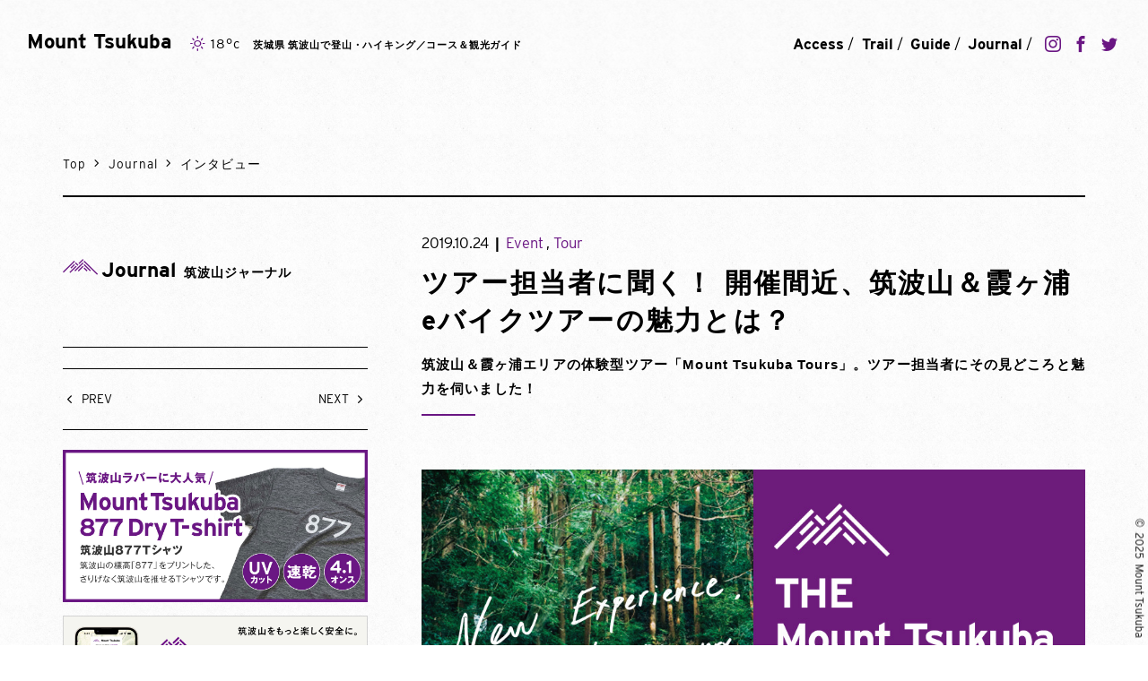

--- FILE ---
content_type: text/html; charset=UTF-8
request_url: https://mount-tsukuba.com/journal/cyclyngtour_interview/
body_size: 16057
content:
<!doctype html>
<html class="no-js" dir="ltr" lang="ja">
<head>
<meta charset="utf-8">
<meta http-equiv="x-ua-compatible" content="ie=edge">
<meta name="viewport" content="width=device-width, initial-scale=1.0">

<link rel="stylesheet" href="https://mount-tsukuba.com/wp/wp-content/themes/mttkb/css/foundation.css">
<link rel="stylesheet" href="https://mount-tsukuba.com/wp/wp-content/themes/mttkb/css/slick-theme.css">
<link rel="stylesheet" href="https://mount-tsukuba.com/wp/wp-content/themes/mttkb/css/slick.css">
<link rel="stylesheet" href="https://mount-tsukuba.com/wp/wp-content/themes/mttkb/css/jquery.fatNav.css">
<link rel="stylesheet" href="https://use.typekit.net/zod6mzg.css">
<link rel="stylesheet" href="https://mount-tsukuba.com/wp/wp-content/themes/mttkb/css/icon.css">
<link rel="stylesheet" href="https://mount-tsukuba.com/wp/wp-content/themes/mttkb/css/weather-icons.css">
<link rel="stylesheet" href="https://mount-tsukuba.com/wp/wp-content/themes/mttkb/css/jquery.fancybox.css">
<link rel="stylesheet" href="https://mount-tsukuba.com/wp/wp-content/themes/mttkb/css/jquery.mb.vimeo_player.min.css" />
<link rel="stylesheet" href="https://mount-tsukuba.com/wp/wp-content/themes/mttkb/css/tkb.css?ver20210710">
<link rel="icon" href="https://mount-tsukuba.com/wp/wp-content/themes/mttkb/img/favicon.ico">
<link rel="apple-touch-icon" href="https://mount-tsukuba.com/wp/wp-content/themes/mttkb/img/apple-touch-icon-152x152.png" sizes="152x152">
<link rel="icon" href="https://mount-tsukuba.com/wp/wp-content/themes/mttkb/img/favicon-192x192.png" sizes="192x192" type="image/png">
	<style>img:is([sizes="auto" i], [sizes^="auto," i]) { contain-intrinsic-size: 3000px 1500px }</style>
	
		<!-- All in One SEO 4.7.5.1 - aioseo.com -->
		<title>ツアー担当者に聞く！ 開催間近、筑波山＆霞ヶ浦 eバイクツアーの魅力とは？ | 筑波山 Mount Tsukuba</title>
		<meta name="description" content="筑波山＆霞ヶ浦エリアの体験型ツアー「Mount Tsukuba Tours」。ツアー担当者にその見どころと魅力を伺いました！" />
		<meta name="robots" content="max-snippet:-1, max-image-preview:large, max-video-preview:-1" />
		<meta name="p:domain_verify" content="0e1a14f9f5e7bf46d9f472367189602f" />
		<meta name="keywords" content="event,tour" />
		<link rel="canonical" href="https://mount-tsukuba.com/journal/cyclyngtour_interview/" />
		<meta name="generator" content="All in One SEO (AIOSEO) 4.7.5.1" />
		<meta property="og:locale" content="ja_JP" />
		<meta property="og:site_name" content="Mount Tsukuba" />
		<meta property="og:type" content="article" />
		<meta property="og:title" content="ツアー担当者に聞く！ 開催間近、筑波山＆霞ヶ浦 eバイクツアーの魅力とは？ | 筑波山 Mount Tsukuba" />
		<meta property="og:description" content="筑波山＆霞ヶ浦エリアの体験型ツアー「Mount Tsukuba Tours」。ツアー担当者にその見どころと魅力を伺いました！" />
		<meta property="og:url" content="https://mount-tsukuba.com/journal/cyclyngtour_interview/" />
		<meta property="og:image" content="https://mount-tsukuba.com/wp/wp-content/uploads/2019/10/onigiri-1024x731.jpg" />
		<meta property="og:image:secure_url" content="https://mount-tsukuba.com/wp/wp-content/uploads/2019/10/onigiri-1024x731.jpg" />
		<meta property="article:published_time" content="2019-10-24T11:53:43+00:00" />
		<meta property="article:modified_time" content="2019-12-05T07:05:59+00:00" />
		<meta property="article:publisher" content="https://www.facebook.com/MountTsukuba/" />
		<meta name="twitter:card" content="summary" />
		<meta name="twitter:site" content="@mounttsukuba" />
		<meta name="twitter:title" content="ツアー担当者に聞く！ 開催間近、筑波山＆霞ヶ浦 eバイクツアーの魅力とは？ | 筑波山 Mount Tsukuba" />
		<meta name="twitter:description" content="筑波山＆霞ヶ浦エリアの体験型ツアー「Mount Tsukuba Tours」。ツアー担当者にその見どころと魅力を伺いました！" />
		<meta name="twitter:image" content="https://mount-tsukuba.com/wp/wp-content/uploads/2019/10/onigiri.jpg" />
		<script type="application/ld+json" class="aioseo-schema">
			{"@context":"https:\/\/schema.org","@graph":[{"@type":"BreadcrumbList","@id":"https:\/\/mount-tsukuba.com\/journal\/cyclyngtour_interview\/#breadcrumblist","itemListElement":[{"@type":"ListItem","@id":"https:\/\/mount-tsukuba.com\/#listItem","position":1,"name":"\u5bb6","item":"https:\/\/mount-tsukuba.com\/","nextItem":"https:\/\/mount-tsukuba.com\/journal\/cyclyngtour_interview\/#listItem"},{"@type":"ListItem","@id":"https:\/\/mount-tsukuba.com\/journal\/cyclyngtour_interview\/#listItem","position":2,"name":"\u30c4\u30a2\u30fc\u62c5\u5f53\u8005\u306b\u805e\u304f\uff01  \u958b\u50ac\u9593\u8fd1\u3001\u7b51\u6ce2\u5c71\uff06\u971e\u30f6\u6d66 e\u30d0\u30a4\u30af\u30c4\u30a2\u30fc\u306e\u9b45\u529b\u3068\u306f\uff1f","previousItem":"https:\/\/mount-tsukuba.com\/#listItem"}]},{"@type":"Organization","@id":"https:\/\/mount-tsukuba.com\/#organization","name":"Mount Tsukuba","description":"\u8328\u57ce\u770c \u7b51\u6ce2\u5c71\u3067\u767b\u5c71\u30fb\u30cf\u30a4\u30ad\u30f3\u30b0\uff0f\u30b3\u30fc\u30b9\uff06\u89b3\u5149\u30ac\u30a4\u30c9\uff06\u30a2\u30af\u30bb\u30b9","url":"https:\/\/mount-tsukuba.com\/","logo":{"@type":"ImageObject","url":"https:\/\/mount-tsukuba.com\/wp\/wp-content\/uploads\/2020\/11\/mttkb.png","@id":"https:\/\/mount-tsukuba.com\/journal\/cyclyngtour_interview\/#organizationLogo","width":500,"height":500},"image":{"@id":"https:\/\/mount-tsukuba.com\/journal\/cyclyngtour_interview\/#organizationLogo"},"sameAs":["https:\/\/www.instagram.com\/mount_tsukuba\/"]},{"@type":"WebPage","@id":"https:\/\/mount-tsukuba.com\/journal\/cyclyngtour_interview\/#webpage","url":"https:\/\/mount-tsukuba.com\/journal\/cyclyngtour_interview\/","name":"\u30c4\u30a2\u30fc\u62c5\u5f53\u8005\u306b\u805e\u304f\uff01 \u958b\u50ac\u9593\u8fd1\u3001\u7b51\u6ce2\u5c71\uff06\u971e\u30f6\u6d66 e\u30d0\u30a4\u30af\u30c4\u30a2\u30fc\u306e\u9b45\u529b\u3068\u306f\uff1f | \u7b51\u6ce2\u5c71 Mount Tsukuba","description":"\u7b51\u6ce2\u5c71\uff06\u971e\u30f6\u6d66\u30a8\u30ea\u30a2\u306e\u4f53\u9a13\u578b\u30c4\u30a2\u30fc\u300cMount Tsukuba Tours\u300d\u3002\u30c4\u30a2\u30fc\u62c5\u5f53\u8005\u306b\u305d\u306e\u898b\u3069\u3053\u308d\u3068\u9b45\u529b\u3092\u4f3a\u3044\u307e\u3057\u305f\uff01","inLanguage":"ja","isPartOf":{"@id":"https:\/\/mount-tsukuba.com\/#website"},"breadcrumb":{"@id":"https:\/\/mount-tsukuba.com\/journal\/cyclyngtour_interview\/#breadcrumblist"},"image":{"@type":"ImageObject","url":"https:\/\/mount-tsukuba.com\/wp\/wp-content\/uploads\/2019\/10\/onigiri.jpg","@id":"https:\/\/mount-tsukuba.com\/journal\/cyclyngtour_interview\/#mainImage","width":1600,"height":1142,"caption":"\u7b51\u6ce2\u5c71\u306e\u7f8e\u3057\u3044\u5c71\u5bb9\u3092\u773a\u3081\u306a\u304c\u3089\u3001\u795e\u90e1\u7c73\u306e\u65b0\u7c73\u306e\u304a\u306b\u304e\u308a\u3092"},"primaryImageOfPage":{"@id":"https:\/\/mount-tsukuba.com\/journal\/cyclyngtour_interview\/#mainImage"},"datePublished":"2019-10-24T20:53:43+09:00","dateModified":"2019-12-05T16:05:59+09:00"},{"@type":"WebSite","@id":"https:\/\/mount-tsukuba.com\/#website","url":"https:\/\/mount-tsukuba.com\/","name":"\u7b51\u6ce2\u5c71 Mount Tsukuba","description":"\u8328\u57ce\u770c \u7b51\u6ce2\u5c71\u3067\u767b\u5c71\u30fb\u30cf\u30a4\u30ad\u30f3\u30b0\uff0f\u30b3\u30fc\u30b9\uff06\u89b3\u5149\u30ac\u30a4\u30c9\uff06\u30a2\u30af\u30bb\u30b9","inLanguage":"ja","publisher":{"@id":"https:\/\/mount-tsukuba.com\/#organization"}}]}
		</script>
		<!-- All in One SEO -->

<link rel='dns-prefetch' href='//www.google.com' />
<script type="text/javascript">
/* <![CDATA[ */
window._wpemojiSettings = {"baseUrl":"https:\/\/s.w.org\/images\/core\/emoji\/15.0.3\/72x72\/","ext":".png","svgUrl":"https:\/\/s.w.org\/images\/core\/emoji\/15.0.3\/svg\/","svgExt":".svg","source":{"concatemoji":"https:\/\/mount-tsukuba.com\/wp\/wp-includes\/js\/wp-emoji-release.min.js?ver=6.7.4"}};
/*! This file is auto-generated */
!function(i,n){var o,s,e;function c(e){try{var t={supportTests:e,timestamp:(new Date).valueOf()};sessionStorage.setItem(o,JSON.stringify(t))}catch(e){}}function p(e,t,n){e.clearRect(0,0,e.canvas.width,e.canvas.height),e.fillText(t,0,0);var t=new Uint32Array(e.getImageData(0,0,e.canvas.width,e.canvas.height).data),r=(e.clearRect(0,0,e.canvas.width,e.canvas.height),e.fillText(n,0,0),new Uint32Array(e.getImageData(0,0,e.canvas.width,e.canvas.height).data));return t.every(function(e,t){return e===r[t]})}function u(e,t,n){switch(t){case"flag":return n(e,"\ud83c\udff3\ufe0f\u200d\u26a7\ufe0f","\ud83c\udff3\ufe0f\u200b\u26a7\ufe0f")?!1:!n(e,"\ud83c\uddfa\ud83c\uddf3","\ud83c\uddfa\u200b\ud83c\uddf3")&&!n(e,"\ud83c\udff4\udb40\udc67\udb40\udc62\udb40\udc65\udb40\udc6e\udb40\udc67\udb40\udc7f","\ud83c\udff4\u200b\udb40\udc67\u200b\udb40\udc62\u200b\udb40\udc65\u200b\udb40\udc6e\u200b\udb40\udc67\u200b\udb40\udc7f");case"emoji":return!n(e,"\ud83d\udc26\u200d\u2b1b","\ud83d\udc26\u200b\u2b1b")}return!1}function f(e,t,n){var r="undefined"!=typeof WorkerGlobalScope&&self instanceof WorkerGlobalScope?new OffscreenCanvas(300,150):i.createElement("canvas"),a=r.getContext("2d",{willReadFrequently:!0}),o=(a.textBaseline="top",a.font="600 32px Arial",{});return e.forEach(function(e){o[e]=t(a,e,n)}),o}function t(e){var t=i.createElement("script");t.src=e,t.defer=!0,i.head.appendChild(t)}"undefined"!=typeof Promise&&(o="wpEmojiSettingsSupports",s=["flag","emoji"],n.supports={everything:!0,everythingExceptFlag:!0},e=new Promise(function(e){i.addEventListener("DOMContentLoaded",e,{once:!0})}),new Promise(function(t){var n=function(){try{var e=JSON.parse(sessionStorage.getItem(o));if("object"==typeof e&&"number"==typeof e.timestamp&&(new Date).valueOf()<e.timestamp+604800&&"object"==typeof e.supportTests)return e.supportTests}catch(e){}return null}();if(!n){if("undefined"!=typeof Worker&&"undefined"!=typeof OffscreenCanvas&&"undefined"!=typeof URL&&URL.createObjectURL&&"undefined"!=typeof Blob)try{var e="postMessage("+f.toString()+"("+[JSON.stringify(s),u.toString(),p.toString()].join(",")+"));",r=new Blob([e],{type:"text/javascript"}),a=new Worker(URL.createObjectURL(r),{name:"wpTestEmojiSupports"});return void(a.onmessage=function(e){c(n=e.data),a.terminate(),t(n)})}catch(e){}c(n=f(s,u,p))}t(n)}).then(function(e){for(var t in e)n.supports[t]=e[t],n.supports.everything=n.supports.everything&&n.supports[t],"flag"!==t&&(n.supports.everythingExceptFlag=n.supports.everythingExceptFlag&&n.supports[t]);n.supports.everythingExceptFlag=n.supports.everythingExceptFlag&&!n.supports.flag,n.DOMReady=!1,n.readyCallback=function(){n.DOMReady=!0}}).then(function(){return e}).then(function(){var e;n.supports.everything||(n.readyCallback(),(e=n.source||{}).concatemoji?t(e.concatemoji):e.wpemoji&&e.twemoji&&(t(e.twemoji),t(e.wpemoji)))}))}((window,document),window._wpemojiSettings);
/* ]]> */
</script>
<style id='wp-emoji-styles-inline-css' type='text/css'>

	img.wp-smiley, img.emoji {
		display: inline !important;
		border: none !important;
		box-shadow: none !important;
		height: 1em !important;
		width: 1em !important;
		margin: 0 0.07em !important;
		vertical-align: -0.1em !important;
		background: none !important;
		padding: 0 !important;
	}
</style>
<link rel='stylesheet' id='wp-block-library-css' href='https://mount-tsukuba.com/wp/wp-includes/css/dist/block-library/style.min.css?ver=6.7.4' type='text/css' media='all' />
<style id='classic-theme-styles-inline-css' type='text/css'>
/*! This file is auto-generated */
.wp-block-button__link{color:#fff;background-color:#32373c;border-radius:9999px;box-shadow:none;text-decoration:none;padding:calc(.667em + 2px) calc(1.333em + 2px);font-size:1.125em}.wp-block-file__button{background:#32373c;color:#fff;text-decoration:none}
</style>
<style id='global-styles-inline-css' type='text/css'>
:root{--wp--preset--aspect-ratio--square: 1;--wp--preset--aspect-ratio--4-3: 4/3;--wp--preset--aspect-ratio--3-4: 3/4;--wp--preset--aspect-ratio--3-2: 3/2;--wp--preset--aspect-ratio--2-3: 2/3;--wp--preset--aspect-ratio--16-9: 16/9;--wp--preset--aspect-ratio--9-16: 9/16;--wp--preset--color--black: #000000;--wp--preset--color--cyan-bluish-gray: #abb8c3;--wp--preset--color--white: #ffffff;--wp--preset--color--pale-pink: #f78da7;--wp--preset--color--vivid-red: #cf2e2e;--wp--preset--color--luminous-vivid-orange: #ff6900;--wp--preset--color--luminous-vivid-amber: #fcb900;--wp--preset--color--light-green-cyan: #7bdcb5;--wp--preset--color--vivid-green-cyan: #00d084;--wp--preset--color--pale-cyan-blue: #8ed1fc;--wp--preset--color--vivid-cyan-blue: #0693e3;--wp--preset--color--vivid-purple: #9b51e0;--wp--preset--gradient--vivid-cyan-blue-to-vivid-purple: linear-gradient(135deg,rgba(6,147,227,1) 0%,rgb(155,81,224) 100%);--wp--preset--gradient--light-green-cyan-to-vivid-green-cyan: linear-gradient(135deg,rgb(122,220,180) 0%,rgb(0,208,130) 100%);--wp--preset--gradient--luminous-vivid-amber-to-luminous-vivid-orange: linear-gradient(135deg,rgba(252,185,0,1) 0%,rgba(255,105,0,1) 100%);--wp--preset--gradient--luminous-vivid-orange-to-vivid-red: linear-gradient(135deg,rgba(255,105,0,1) 0%,rgb(207,46,46) 100%);--wp--preset--gradient--very-light-gray-to-cyan-bluish-gray: linear-gradient(135deg,rgb(238,238,238) 0%,rgb(169,184,195) 100%);--wp--preset--gradient--cool-to-warm-spectrum: linear-gradient(135deg,rgb(74,234,220) 0%,rgb(151,120,209) 20%,rgb(207,42,186) 40%,rgb(238,44,130) 60%,rgb(251,105,98) 80%,rgb(254,248,76) 100%);--wp--preset--gradient--blush-light-purple: linear-gradient(135deg,rgb(255,206,236) 0%,rgb(152,150,240) 100%);--wp--preset--gradient--blush-bordeaux: linear-gradient(135deg,rgb(254,205,165) 0%,rgb(254,45,45) 50%,rgb(107,0,62) 100%);--wp--preset--gradient--luminous-dusk: linear-gradient(135deg,rgb(255,203,112) 0%,rgb(199,81,192) 50%,rgb(65,88,208) 100%);--wp--preset--gradient--pale-ocean: linear-gradient(135deg,rgb(255,245,203) 0%,rgb(182,227,212) 50%,rgb(51,167,181) 100%);--wp--preset--gradient--electric-grass: linear-gradient(135deg,rgb(202,248,128) 0%,rgb(113,206,126) 100%);--wp--preset--gradient--midnight: linear-gradient(135deg,rgb(2,3,129) 0%,rgb(40,116,252) 100%);--wp--preset--font-size--small: 13px;--wp--preset--font-size--medium: 20px;--wp--preset--font-size--large: 36px;--wp--preset--font-size--x-large: 42px;--wp--preset--spacing--20: 0.44rem;--wp--preset--spacing--30: 0.67rem;--wp--preset--spacing--40: 1rem;--wp--preset--spacing--50: 1.5rem;--wp--preset--spacing--60: 2.25rem;--wp--preset--spacing--70: 3.38rem;--wp--preset--spacing--80: 5.06rem;--wp--preset--shadow--natural: 6px 6px 9px rgba(0, 0, 0, 0.2);--wp--preset--shadow--deep: 12px 12px 50px rgba(0, 0, 0, 0.4);--wp--preset--shadow--sharp: 6px 6px 0px rgba(0, 0, 0, 0.2);--wp--preset--shadow--outlined: 6px 6px 0px -3px rgba(255, 255, 255, 1), 6px 6px rgba(0, 0, 0, 1);--wp--preset--shadow--crisp: 6px 6px 0px rgba(0, 0, 0, 1);}:where(.is-layout-flex){gap: 0.5em;}:where(.is-layout-grid){gap: 0.5em;}body .is-layout-flex{display: flex;}.is-layout-flex{flex-wrap: wrap;align-items: center;}.is-layout-flex > :is(*, div){margin: 0;}body .is-layout-grid{display: grid;}.is-layout-grid > :is(*, div){margin: 0;}:where(.wp-block-columns.is-layout-flex){gap: 2em;}:where(.wp-block-columns.is-layout-grid){gap: 2em;}:where(.wp-block-post-template.is-layout-flex){gap: 1.25em;}:where(.wp-block-post-template.is-layout-grid){gap: 1.25em;}.has-black-color{color: var(--wp--preset--color--black) !important;}.has-cyan-bluish-gray-color{color: var(--wp--preset--color--cyan-bluish-gray) !important;}.has-white-color{color: var(--wp--preset--color--white) !important;}.has-pale-pink-color{color: var(--wp--preset--color--pale-pink) !important;}.has-vivid-red-color{color: var(--wp--preset--color--vivid-red) !important;}.has-luminous-vivid-orange-color{color: var(--wp--preset--color--luminous-vivid-orange) !important;}.has-luminous-vivid-amber-color{color: var(--wp--preset--color--luminous-vivid-amber) !important;}.has-light-green-cyan-color{color: var(--wp--preset--color--light-green-cyan) !important;}.has-vivid-green-cyan-color{color: var(--wp--preset--color--vivid-green-cyan) !important;}.has-pale-cyan-blue-color{color: var(--wp--preset--color--pale-cyan-blue) !important;}.has-vivid-cyan-blue-color{color: var(--wp--preset--color--vivid-cyan-blue) !important;}.has-vivid-purple-color{color: var(--wp--preset--color--vivid-purple) !important;}.has-black-background-color{background-color: var(--wp--preset--color--black) !important;}.has-cyan-bluish-gray-background-color{background-color: var(--wp--preset--color--cyan-bluish-gray) !important;}.has-white-background-color{background-color: var(--wp--preset--color--white) !important;}.has-pale-pink-background-color{background-color: var(--wp--preset--color--pale-pink) !important;}.has-vivid-red-background-color{background-color: var(--wp--preset--color--vivid-red) !important;}.has-luminous-vivid-orange-background-color{background-color: var(--wp--preset--color--luminous-vivid-orange) !important;}.has-luminous-vivid-amber-background-color{background-color: var(--wp--preset--color--luminous-vivid-amber) !important;}.has-light-green-cyan-background-color{background-color: var(--wp--preset--color--light-green-cyan) !important;}.has-vivid-green-cyan-background-color{background-color: var(--wp--preset--color--vivid-green-cyan) !important;}.has-pale-cyan-blue-background-color{background-color: var(--wp--preset--color--pale-cyan-blue) !important;}.has-vivid-cyan-blue-background-color{background-color: var(--wp--preset--color--vivid-cyan-blue) !important;}.has-vivid-purple-background-color{background-color: var(--wp--preset--color--vivid-purple) !important;}.has-black-border-color{border-color: var(--wp--preset--color--black) !important;}.has-cyan-bluish-gray-border-color{border-color: var(--wp--preset--color--cyan-bluish-gray) !important;}.has-white-border-color{border-color: var(--wp--preset--color--white) !important;}.has-pale-pink-border-color{border-color: var(--wp--preset--color--pale-pink) !important;}.has-vivid-red-border-color{border-color: var(--wp--preset--color--vivid-red) !important;}.has-luminous-vivid-orange-border-color{border-color: var(--wp--preset--color--luminous-vivid-orange) !important;}.has-luminous-vivid-amber-border-color{border-color: var(--wp--preset--color--luminous-vivid-amber) !important;}.has-light-green-cyan-border-color{border-color: var(--wp--preset--color--light-green-cyan) !important;}.has-vivid-green-cyan-border-color{border-color: var(--wp--preset--color--vivid-green-cyan) !important;}.has-pale-cyan-blue-border-color{border-color: var(--wp--preset--color--pale-cyan-blue) !important;}.has-vivid-cyan-blue-border-color{border-color: var(--wp--preset--color--vivid-cyan-blue) !important;}.has-vivid-purple-border-color{border-color: var(--wp--preset--color--vivid-purple) !important;}.has-vivid-cyan-blue-to-vivid-purple-gradient-background{background: var(--wp--preset--gradient--vivid-cyan-blue-to-vivid-purple) !important;}.has-light-green-cyan-to-vivid-green-cyan-gradient-background{background: var(--wp--preset--gradient--light-green-cyan-to-vivid-green-cyan) !important;}.has-luminous-vivid-amber-to-luminous-vivid-orange-gradient-background{background: var(--wp--preset--gradient--luminous-vivid-amber-to-luminous-vivid-orange) !important;}.has-luminous-vivid-orange-to-vivid-red-gradient-background{background: var(--wp--preset--gradient--luminous-vivid-orange-to-vivid-red) !important;}.has-very-light-gray-to-cyan-bluish-gray-gradient-background{background: var(--wp--preset--gradient--very-light-gray-to-cyan-bluish-gray) !important;}.has-cool-to-warm-spectrum-gradient-background{background: var(--wp--preset--gradient--cool-to-warm-spectrum) !important;}.has-blush-light-purple-gradient-background{background: var(--wp--preset--gradient--blush-light-purple) !important;}.has-blush-bordeaux-gradient-background{background: var(--wp--preset--gradient--blush-bordeaux) !important;}.has-luminous-dusk-gradient-background{background: var(--wp--preset--gradient--luminous-dusk) !important;}.has-pale-ocean-gradient-background{background: var(--wp--preset--gradient--pale-ocean) !important;}.has-electric-grass-gradient-background{background: var(--wp--preset--gradient--electric-grass) !important;}.has-midnight-gradient-background{background: var(--wp--preset--gradient--midnight) !important;}.has-small-font-size{font-size: var(--wp--preset--font-size--small) !important;}.has-medium-font-size{font-size: var(--wp--preset--font-size--medium) !important;}.has-large-font-size{font-size: var(--wp--preset--font-size--large) !important;}.has-x-large-font-size{font-size: var(--wp--preset--font-size--x-large) !important;}
:where(.wp-block-post-template.is-layout-flex){gap: 1.25em;}:where(.wp-block-post-template.is-layout-grid){gap: 1.25em;}
:where(.wp-block-columns.is-layout-flex){gap: 2em;}:where(.wp-block-columns.is-layout-grid){gap: 2em;}
:root :where(.wp-block-pullquote){font-size: 1.5em;line-height: 1.6;}
</style>
<link rel='stylesheet' id='contact-form-7-css' href='https://mount-tsukuba.com/wp/wp-content/plugins/contact-form-7/includes/css/styles.css?ver=6.0' type='text/css' media='all' />
<link rel='stylesheet' id='jquery-ui-smoothness-css' href='https://mount-tsukuba.com/wp/wp-content/plugins/contact-form-7/includes/js/jquery-ui/themes/smoothness/jquery-ui.min.css?ver=1.12.1' type='text/css' media='screen' />
<script type="text/javascript" src="https://mount-tsukuba.com/wp/wp-includes/js/jquery/jquery.min.js?ver=3.7.1" id="jquery-core-js"></script>
<script type="text/javascript" src="https://mount-tsukuba.com/wp/wp-includes/js/jquery/jquery-migrate.min.js?ver=3.4.1" id="jquery-migrate-js"></script>
<link rel="EditURI" type="application/rsd+xml" title="RSD" href="https://mount-tsukuba.com/wp/xmlrpc.php?rsd" />
<meta name="generator" content="WordPress 6.7.4" />
<link rel='shortlink' href='https://mount-tsukuba.com/?p=1171' />

<meta name="thumbnail" content="https://mount-tsukuba.com/wp/wp-content/uploads/2019/10/onigiri.jpg" />



</head>
<body class="journal-template-default single single-journal postid-1171">
<div class="wholeWrapper lowerPage">

  <header>
    <div class="row expanded align-justify headNav collapse">
      <div class="columns shrink">
        <a href="https://mount-tsukuba.com/"><h2 class="headLogo">Mount Tsukuba</h2></a>
        <p id="weather">
          <i class="wi" id="icon"></i>
          <span id="temp"></span>°c
        </p>
        <div class="siteTit">
          <h1>茨城県 筑波山で登山・ハイキング／コース＆観光ガイド</h1>
        </div>
      </div>
      <div class="columns shrink hide-for-small-only">
        <nav class="gNav">
          <ul class="menu">
            <!--<li id="menu00"><a href="https://mount-tsukuba.com/">Top</a></li>-->
            <li id="menu01"><a href="https://mount-tsukuba.com/access">Access</a></li>
            <li id="menu02"><a href="https://mount-tsukuba.com/trail">Trail</a></li>
            <li id="menu03"><a href="https://mount-tsukuba.com/guide">Guide</a></li>
            <li id="menu04"><a href="https://mount-tsukuba.com/journal">Journal</a></li>
            <!--<li id="menu05"><a href="https://mount-tsukuba.com/news">News</a></li>-->
            <!--<li id="menu05"><a href="https://mount-tsukuba.com/play">PLAY</a></li>-->
            <li id="menu06"><a href="https://www.instagram.com/mount_tsukuba/" target="_blank"><span class="icon-instagram"></span></a></li>
            <li id="menu07"><a href="https://www.facebook.com/MountTsukuba/" target="_blank"><span class="icon-facebook"></span></a></li>
            <li id="menu08"><a href="https://twitter.com/mounttsukuba" target="_blank"><span class="icon-twitter"></span></a></li>
          </ul>
        </nav>
        <!-- gNav -->
        </div>
        <div class="fat-nav">
          <nav class="fat-nav__wrapper">
            <ul>
              <li><a href="https://mount-tsukuba.com/">Top</a></li>
              <li><a href="https://mount-tsukuba.com/access">Access</a></li>
              <li><a href="https://mount-tsukuba.com/trail">Trail</a></li>
              <li><a href="https://mount-tsukuba.com/guide">Guide</a></li>
              <li><a href="https://mount-tsukuba.com/journal">Journal</a></li>
              <!--<li><a href="https://mount-tsukuba.com/news">News</a></li>-->
              <!--<li><a href="https://mount-tsukuba.com/play">PLAY</a></li>-->
              <li>
                <a href="https://www.instagram.com/mount_tsukuba/" target="_blank"><span class="icon-instagram"></span></a>
                <a href="https://www.facebook.com/MountTsukuba/" target="_blank"><span class="icon-facebook"></span></a>
                <a href="https://twitter.com/mounttsukuba" target="_blank"><span class="icon-twitter"></span></a>
              </li>
            </ul>
          </nav>
        <!--fat-nav-->
      </div>
    </div>
      </header>

  <div id="contentWrapper">

    <div class="row collapse align-middle" id="lowerTit">
        <div class="small-12 columns">
          <p class="pankuzu">
            <span><a href="https://mount-tsukuba.com/">Top</a></span>
            <span class="icon-chevron-right"></span>
                          <span><a href="https://mount-tsukuba.com/journal">Journal</a></span>
              <span class="icon-chevron-right"></span>
              <span><a href="https://mount-tsukuba.com/journal_cat/new-wave/" rel="tag">インタビュー</a></span>
                      </p>
          <hr>
        </div>
    </div>
    <div class="row" id="lowerContent">
      <div class="large-4 small-12 columns" id="lowerSide">
        <div id="lowerTit">
                      <h2><span class="icon icon-mttkb"></span><span class="en">Journal</span>筑波山ジャーナル</h2>
                  </div>

                  <div class="sideMenu show-for-large">
        
          

            
                          <div class="row collapse journalSingleNav align-middle align-justify">
                <div class="columns shrink">
                  <span class="icon-chevron-left"></span> <a href="https://mount-tsukuba.com/journal/info1019/" rel="prev">PREV</a>                </div>
                <div class="columns shrink">
                  <a href="https://mount-tsukuba.com/journal/tour_food/" rel="next">NEXT</a> <span class="icon-chevron-right"></span>                </div>
              </div>
                        <hr>
            <a href="https://base877.shop/products/877-t-gray" class="sideBnr" target="_blank"><img src="https://mount-tsukuba.com/wp/wp-content/themes/mttkb/img/bnr_shop_t-shirt.jpg?ver0516?ver20211111" alt="筑波山トレイルマップ"></a>
            <a href="https://mount-tsukuba.com/app" class="sideBnr" target="_blank"><img style="border:1px solid rgba(0,0,0,.16)" src="https://mount-tsukuba.com/wp/wp-content/themes/mttkb/img/bnr_app.png" alt="Mount Tsukuba App 筑波山登山アプリ"></a>
          <div class="sns">
  <span>
  <a href="//www.facebook.com/sharer.php?src=bm&u=https://mount-tsukuba.com/journal/cyclyngtour_interview/&t=ツアー担当者に聞く！  開催間近、筑波山＆霞ヶ浦 eバイクツアーの魅力とは？" title="Facebookでシェア" onclick="javascript:window.open(this.href, '_blank', 'menubar=no,toolbar=no,resizable=yes,scrollbars=yes,height=800,width=600');return false;">
    <span class="icon-facebook"></span>
  </a>
  <a href="//twitter.com/share?text=ツアー担当者に聞く！  開催間近、筑波山＆霞ヶ浦 eバイクツアーの魅力とは？&url=https://mount-tsukuba.com/journal/cyclyngtour_interview/&via=mounttsukuba" title="Twitterでシェア" onclick="javascript:window.open(this.href, '_blank', 'menubar=no,toolbar=no,resizable=yes,scrollbars=yes,height=400,width=600');return false;">
    <span class="icon-twitter"></span>
  </a>
  <a href="//line.me/R/msg/text/?ツアー担当者に聞く！  開催間近、筑波山＆霞ヶ浦 eバイクツアーの魅力とは？%0Ahttps://mount-tsukuba.com/journal/cyclyngtour_interview/" target="_blank" title="LINEに送る">
    <span class="icon-line"></span>
  </a>
  </span>
</div>
        </div>
      </div>
      <div class="large-8 small-12 columns journalSingle" id="lowerMain">


        <div class="journalTit">
                      <p class="journalTitDetail">
              <span class="date">2019.10.24</span>|
              <span class="tag"><a href="https://mount-tsukuba.com/tag/event/">Event</a></span><span class="conma">,</span><span class="tag"><a href="https://mount-tsukuba.com/tag/tour/">Tour</a></span>                          </p>
                    <h1>
            
              
            
                        ツアー担当者に聞く！  開催間近、筑波山＆霞ヶ浦 eバイクツアーの魅力とは？                      </h1>
                    <p class="journalTitCaption">筑波山＆霞ヶ浦エリアの体験型ツアー「Mount Tsukuba Tours」。ツアー担当者にその見どころと魅力を伺いました！</p>
                    <div class="hide-for-large"><div class="sns">
  <span>
  <a href="//www.facebook.com/sharer.php?src=bm&u=https://mount-tsukuba.com/journal/cyclyngtour_interview/&t=ツアー担当者に聞く！  開催間近、筑波山＆霞ヶ浦 eバイクツアーの魅力とは？" title="Facebookでシェア" onclick="javascript:window.open(this.href, '_blank', 'menubar=no,toolbar=no,resizable=yes,scrollbars=yes,height=800,width=600');return false;">
    <span class="icon-facebook"></span>
  </a>
  <a href="//twitter.com/share?text=ツアー担当者に聞く！  開催間近、筑波山＆霞ヶ浦 eバイクツアーの魅力とは？&url=https://mount-tsukuba.com/journal/cyclyngtour_interview/&via=mounttsukuba" title="Twitterでシェア" onclick="javascript:window.open(this.href, '_blank', 'menubar=no,toolbar=no,resizable=yes,scrollbars=yes,height=400,width=600');return false;">
    <span class="icon-twitter"></span>
  </a>
  <a href="//line.me/R/msg/text/?ツアー担当者に聞く！  開催間近、筑波山＆霞ヶ浦 eバイクツアーの魅力とは？%0Ahttps://mount-tsukuba.com/journal/cyclyngtour_interview/" target="_blank" title="LINEに送る">
    <span class="icon-line"></span>
  </a>
  </span>
</div>
</div>
        </div>

            
                        
        <a class="anchor" id="journal1"></a>
        <div class="journalItem row collapse fadeUp">
          
                    <div class="wp-caption">
                                <img class="journalItemImg" src="https://mount-tsukuba.com/wp/wp-content/uploads/2019/10/tours_img.jpg" alt="筑波山体験型ツアー「THE Mount Tsukuba Tours」" width="100%" height="auto" loading="lazy">
                      </div>
          

          <p>筑波山＆霞ヶ浦の新たな魅力を体感する体験型ツアー「Mount Tsukuba Tours」。“旅先”としての茨城の魅力を発掘するべく、アウトドアや旅のプロが集まり企画している、限定開催のトライアルツアーです。</p>
<p>その第一弾となる、筑波山＆霞ヶ浦をeバイクでめぐるサイクリングツアー「ヒルクライムの聖地で冒険」が、いよいよ来週末…11月3日（日）・4日（月・祝）に開催されます！</p>
<p>そこで、今回のツアーの企画から運営、当日のアテンドまでを担当し、ツアー当日に向けて鋭意奔走中の菊池真由美さんに、ツアーの魅力やそこに込めた想いを伺いました。</p>
<p>※ツアーの予約申し込みは10月30日（水）まで！気になった方はぜひお早めにお申し込みくださいね！<br />
ツアーの詳細＆お申し込みは<a href="https://mount-tsukuba.com/tours/tours-detail#tours01">こちら</a></p>
<p>&nbsp;</p>

          
        </div>

                
        <a class="anchor" id="journal2"></a>
        <div class="journalItem row collapse fadeUp">
                      <div class="columns small-12 journalItemTit">
              <h2>
                                                              </h2>
                              <p>——まずはじめに。菊池さんは、これまでどんなツアーに携わってこられましたか？</p>
                          </div>
          
                    <div class="wp-caption">
                                            <img class="journalItemImg" src="https://mount-tsukuba.com/wp/wp-content/uploads/2019/10/IMG_9844.jpg" alt="事業メンバーとミーティング中の菊池さん" width="100%" height="auto" loading="lazy">
                            <p class="wp-caption-text">事業メンバーとミーティング中の菊池さん（写真中央の女性です）</p>
                      </div>
          

          <p>国内海外を取り扱う都内の旅行会社に長年勤務してきました。企画や添乗で携わった地は日本全国、海外60ヵ国以上。特にシニアのお客様が多い会社だったので、サービスや食事に求められるレベルは高かったと感じています。専門はクルーズ（船）の旅でした。そのせいか、飛行機、電車、車、自転車、フェリー、屋形船…乗り物全般的に大好きです。</p>
<p>&nbsp;</p>
<p>&nbsp;</p>

          
        </div>

                
        <a class="anchor" id="journal3"></a>
        <div class="journalItem row collapse fadeUp">
                      <div class="columns small-12 journalItemTit">
              <h2>
                                                              </h2>
                              <p>——今回のツアーで「サイクリング」をテーマにした理由は？</p>
                          </div>
          
                    <div class="wp-caption">
                                            <img class="journalItemImg" src="https://mount-tsukuba.com/wp/wp-content/uploads/2019/10/70622465_418749012094437_1015205688953012224_n.jpg" alt="自転車で走る女性たち" width="100%" height="auto" loading="lazy">
                            <p class="wp-caption-text">筑波山＆霞ヶ浦を舞台とした体験型ツアー「ヒルクライムの聖地で冒険」はサイクリングがテーマ</p>
                      </div>
          

          <p>私は旅のプランニングをする時、映画のようなシーンを頭の中でイメージしながら作ります。その景色をどの乗り物から、どれくらいのスピードで見てもらうか。その食事を召し上がっていただく時、どういう雰囲気の席で、隣はどういう人か、窓の外にはどういう風景か、など…。</p>
<p>筑波山・霞ヶ浦エリアの最大の魅力は、道を一歩一歩進むごとに変化していく山・湖の自然風景と、点在する個性的な集落、そして、それぞれに食の特産物があること。バスツアーや車では通り過ぎてしまって気づくことが難しいその魅力たちを、最大限に感じていただくスローなペースの旅を作り出すには「サイクリング」が最適でした。</p>
<p>&nbsp;</p>

          
        </div>

                
        <a class="anchor" id="journal4"></a>
        <div class="journalItem row collapse fadeUp">
                      <div class="columns small-12 journalItemTit">
              <h2>
                                                              </h2>
                              <p>——「eバイク」を採用した理由は？</p>
                          </div>
          
                    <div class="wp-caption">
                                            <img class="journalItemImg" src="https://mount-tsukuba.com/wp/wp-content/uploads/2019/10/ebike.jpg" alt="eバイクと筑波山" width="100%" height="auto" loading="lazy">
                            <p class="wp-caption-text">初心者でも気軽にヒルクライムの楽しみを味わえるeバイク</p>
                      </div>
          

          <p>筑波山・霞ヶ浦という広域エリアをめぐるため、2日間の総距離が75km、更にアップダウンのある峠を走ることで、ビギナーの方にとっては不安が大きいのでは…と思ったんです。そこで、より気軽にサイクリングを楽しんでもらえるeバイク利用を採用しました。電動アシストがついたeバイクなら、「漕ぐのに必死で、息切れして周りの景色も見る余裕がなかった」…なんてことにはなりません。幅広い年代の方に安心してご参加いただけます！</p>

          
        </div>

                
        <a class="anchor" id="journal5"></a>
        <div class="journalItem row collapse fadeUp">
                      <div class="columns small-12 journalItemTit">
              <h2>
                                                              </h2>
                              <p>——今回のツアーで特にこだわったことは何ですか？</p>
                          </div>
          
                    <div class="wp-caption">
                                            <img class="journalItemImg" src="https://mount-tsukuba.com/wp/wp-content/uploads/2019/10/tsukuba_04.jpg" alt="サイクリストの間では有名な名所・不動峠" width="100%" height="auto" loading="lazy">
                            <p class="wp-caption-text">ヒルクライムの聖地といわれる不動峠付近</p>
                      </div>
          

          <p>サイクリストの間で有名な「筑波山・不動峠」に挑戦するルートにしようという点です。「ヒルクライムの聖地」ともいわれる不動峠をより広く知っていただきたい、という思いもありました。同時に、この時期にしか開催されていない山麓の秋祭りや食体験も盛り込みたくて、サイクリングコーチや地元の方々にヒアリングをした上で複数のルートを用意。下見実走を重ね、より行程にゆとりができ、そしてビギナーでも安全に楽しめる道を探していきました。下見は真夏の炎天下で行っていたので、毎回皆で汗だくになりました！</p>

          
        </div>

                
        <a class="anchor" id="journal6"></a>
        <div class="journalItem row collapse fadeUp">
                      <div class="columns small-12 journalItemTit">
              <h2>
                                                              </h2>
                              <p>——コースを実際に走ってみてどうでしたか？ 初心者でも大丈夫そう？</p>
                          </div>
          
          

          <p>eバイクなので、普段特別な運動をしていない私でも息も上がらず（笑）、周りの景色を楽しみながら走ることができました。途中で休憩ポイントあり、各エリアの食体験もしていただけますので無理なくゴールを目指すことができると思います。</p>
<p>なにより安心なのはガイドライダーがついていること。坂道を安全におりるためのスピード感やブレーキをかけるコツ、漕ぎやすい姿勢なども、実走しながらレクチャーしてくれます。何かトラブルがあっても、ガイドライダーとともにサポートカーも併走しますので安心です。</p>
<p>&nbsp;</p>

          
        </div>

                
        <a class="anchor" id="journal7"></a>
        <div class="journalItem row collapse fadeUp">
                      <div class="columns small-12 journalItemTit">
              <h2>
                                                              </h2>
                              <p>——ツアーのイメージ写真のなかでも「おにぎりがおいしそう！」という声がよく挙がっています。どんなお米を使っているんですか？</p>
                          </div>
          
                    <div class="wp-caption">
                                            <img class="journalItemImg" src="https://mount-tsukuba.com/wp/wp-content/uploads/2019/10/onigiri.jpg" alt="北条米の原種といわれる神郡米の新米おにぎりと筑波山" width="100%" height="auto" loading="lazy">
                            <p class="wp-caption-text">筑波山の美しい山容を眺めながら、神郡米の新米のおにぎりを</p>
                      </div>
          

          <p>今回ご用意するのは北条米の中でも原種といわれる神郡米。しかもこの秋収穫したばかりの新米です。筑波山由来のミネラル豊富な水で育っているので、旨味と甘みが格別です。程よい粘りと弾力にも定評があり、冷めても美味しいというお声も。</p>
<p>今回は筑波山をダウンヒルしてきた後、ふもとの「平沢官衙遺跡」で召し上がっていただく予定です。奈良時代・平安時代の官衙跡地であり、開放感のある広大な芝生広場の向こう側には筑波山を望むことができます。悠久の歴史を感じながら、のんびりとランチタイムを楽しんでいただけます。</p>

          
        </div>

                
        <a class="anchor" id="journal8"></a>
        <div class="journalItem row collapse fadeUp">
                      <div class="columns small-12 journalItemTit">
              <h2>
                                                              </h2>
                              <p>——お仕事を通じて日本のみならず世界中を見てきた菊池さんが感じている、筑波山や霞ヶ浦エリアの魅力は何ですか？</p>
                          </div>
          
                    <div class="wp-caption">
                                            <img class="journalItemImg" src="https://mount-tsukuba.com/wp/wp-content/uploads/2019/10/IMG_0058.jpg" alt="筑波山遠景" width="100%" height="auto" loading="lazy">
                            <p class="wp-caption-text">2つのピークが特徴の筑波山</p>
                      </div>
          

          <p>田園風景と山や湖、山麓や湖岸での素朴な暮らし、土地の特性を生かした畜農産物は、均一化された街並みが増える首都圏内において、格別に輝いているように私には見えます。イギリス・ロンドンから程近い湖水地方や、イタリア・ミラノ近郊のコモ湖のようなポテンシャルがあるのではと感じています。</p>
<div id="attachment_1177" style="width: 810px" class="wp-caption alignnone"><img aria-describedby="caption-attachment-1177" fetchpriority="high" decoding="async" class="wp-image-1177 size-full" src="https://mount-tsukuba.com/wp/wp-content/uploads/2019/10/IMG_0522.jpg" alt="日本で2番目に大きな湖・霞ヶ浦" width="800" height="533" srcset="https://mount-tsukuba.com/wp/wp-content/uploads/2019/10/IMG_0522.jpg 800w, https://mount-tsukuba.com/wp/wp-content/uploads/2019/10/IMG_0522-300x200.jpg 300w, https://mount-tsukuba.com/wp/wp-content/uploads/2019/10/IMG_0522-768x512.jpg 768w" sizes="(max-width: 800px) 100vw, 800px" /><p id="caption-attachment-1177" class="wp-caption-text">観光地化されすぎていない、手つかずの素朴さが魅力の、日本で2番目に大きな湖・霞ヶ浦</p></div>
<p>最大の利点は都内から1時間程、交通機関も整備されている、そのロケーションだと思います。気負って旅に出ようとしなくても、「週末晴れそうだね、リフレッシュしに行ってみようか」とお出かけできる「気軽さ」を多くの方に知ってほしいです。</p>
<p>成田空港からも1時間半。また茨城空港からも1時間程。自然派志向、スポーツアクティビティを好む海外のお客様にもぜひいらしていただきたいですね。</p>

          
        </div>

                
        <a class="anchor" id="journal9"></a>
        <div class="journalItem row collapse fadeUp">
                      <div class="columns small-12 journalItemTit">
              <h2>
                                                              </h2>
                              <p>——筑波山・霞ヶ浦エリアで菊池さんが好きな景色、ぜひ見てほしい風景は？</p>
                          </div>
          
                    <div class="wp-caption">
                                            <img class="journalItemImg" src="https://mount-tsukuba.com/wp/wp-content/uploads/2019/10/tanbo_ride.jpg" alt="筑波山のふもとの田んぼ道を自転車で走る" width="100%" height="auto" loading="lazy">
                            <p class="wp-caption-text">筑波山の麓には一面、田んぼが広がっています。（写真は晩夏に撮影）</p>
                      </div>
          

          <p>・筑波山のすそ野まで見渡せる、筑波山麓の田んぼ道ライド<br />
・不動峠を上りきる手前に一瞬見える壮大な関東平野 <br />
・海を走っているような感覚になるかすみがうらりんりんロード</p>
<p>ですね！ 筑波山も霞ヶ浦も秋の夕暮れが格別綺麗です。空の色が刻々と変わっていき、水平線に陽が落ちるところまで見えるスポットが多数あります。ぜひ1泊2日でお越しください。</p>

          
        </div>

                
        <a class="anchor" id="journal10"></a>
        <div class="journalItem row collapse fadeUp">
                      <div class="columns small-12 journalItemTit">
              <h2>
                                                              </h2>
                              <p>——今回のツアー、特にどんな方に体験してほしいですか？</p>
                          </div>
          
          

          <p>まずは普段、都内で働き詰めのハードワーカーや、リフレッシュが必要だなと感じている方に。それから、普段はあまり運動をしないけれど、たまには思い切り体を動かしてみたいな！という方。あとは、仲間で盛り上がるのが好きな方。自転車以外のスポーツ仲間やサークル仲間、久しぶりの女子会も大歓迎です。</p>
<p>筑波山や霞ヶ浦が初めて！という方はもちろんですが、一度いらっしゃったことがある方にもおすすめなんです。自転車でめぐってみると違う魅力に気づいていただけるかもしれません。</p>

          
        </div>

                
        <a class="anchor" id="journal11"></a>
        <div class="journalItem row collapse fadeUp">
                      <div class="columns small-12 journalItemTit">
              <h2>
                                                              </h2>
                              <p>——ツアー当日に向けての意気込みは？</p>
                          </div>
          
          

          <p>絶対晴れる!!!</p>

          
        </div>

                
        <a class="anchor" id="journal12"></a>
        <div class="journalItem row collapse fadeUp">
                      <div class="columns small-12 journalItemTit">
              <h2>
                                                              </h2>
                              <p>——最後に、今後の目標を教えてください。</p>
                          </div>
          
          

          <p>筑波山・霞ヶ浦に関しては、より多くの方に興味を持ってもらえるよう、今回のツアーを皮切りに、さらに多彩なラインナップを取り揃えていきたいです。まだまだ素材が眠っていると感じています。また、海外からのお客様、特に嗜好が合致するであろうヨーロッパ圏内からの誘客も取り組んでみたいです。</p>
<p>&nbsp;</p>
<p>人と人がつながるとパワーが生まれます。<br />
私の考える「旅」は、人と人をつなぐ一つのツール。<br />
「旅」で、点を面に。人と人、地域と地域をつないでパワーを発生させる。<br />
生まれ故郷の茨城を、そんなパワーでもっと元気にしたいと思います。</p>

          
        </div>

                
        <a class="anchor" id="journal13"></a>
        <div class="journalItem row collapse fadeUp">
                      <div class="columns small-12 journalItemTit">
              <h2>
                                                              </h2>
                              <p>ツアーのご予約は10/30（水）まで！ 絶賛申し込み受付中です！</p>
                          </div>
          
          

          <p>ツアー当日は、きっと晴れる!!! 菊池さん、そしてたくさんの協力スタッフの想いが詰まったツアー。楽しく思い出深いものになること間違いなしです。</p>
<p>重ね重ねですが、ツアーの予約申し込みは10月30日（水）まで！ぜひお早めにお申し込みください。</p>
<p>ツアーの詳細＆お申し込みは<a href="https://mount-tsukuba.com/tours/tours-detail#tours01">こちら</a></p>

          
        </div>

                        
                <div class="row collapse journalSingleNav align-middle align-justify hide-for-large">
          <div class="columns shrink">
            <span class="icon-chevron-left"></span> <a href="https://mount-tsukuba.com/journal/info1019/" rel="prev">PREV</a>          </div>
          <div class="columns shrink">
            <a href="https://mount-tsukuba.com/journal/tour_food/" rel="next">NEXT</a> <span class="icon-chevron-right"></span>          </div>
        </div>
        
        <div class="row singleBnr">
          <div class="column small-12">
            <hr>
          </div>
          <div class="singleBnrItem columns hide-for-large small-12">
            <a href="https://base877.shop/products/877-t-gray" class="sideBnr" target="_blank"><img src="https://mount-tsukuba.com/wp/wp-content/themes/mttkb/img/bnr_shop_t-shirt.jpg?ver0516?ver20211111" alt="筑波山トレイルマップ"></a>
            <a href="https://mount-tsukuba.com/app" class="sideBnr" target="_blank"><img style="border:1px solid rgba(0,0,0,.16)" src="https://mount-tsukuba.com/wp/wp-content/themes/mttkb/img/bnr_app.png" alt="Mount Tsukuba App 筑波山登山アプリ"></a>
          </div>
          <div class="singleBnrItem columns medium-6 small-12">
            <a href="https://base877.shop/products/mount-tsukuba-share-set-%E7%AD%91%E6%B3%A2%E5%B1%B1%E3%82%B7%E3%82%A7%E3%82%A2%E3%82%BB%E3%83%83%E3%83%88" target="_blank"><img src="https://mount-tsukuba.com/wp/wp-content/themes/mttkb/img/bnr_shop_share.jpg?ver20211111" alt="Mount Tsukuba Share Set【筑波山シェアセット】" width="100%" height="auto" loading="lazy"></a>
          </div>
          <div class="singleBnrItem columns medium-6 small-12">
            <a href="https://base877.shop/products/mount-tsukuba-pins-gold-%E7%AD%91%E6%B3%A2%E5%B1%B1-%E9%87%91%E3%81%AE%E3%83%94%E3%83%B3%E3%83%90%E3%83%83%E3%82%B8" target="_blank"><img src="https://mount-tsukuba.com/wp/wp-content/themes/mttkb/img/bnr_shop_pins.jpg?ver20211111" alt="Mount Tsukuba Pins Gold 【筑波山 金のピンバッジ】" width="100%" height="auto" loading="lazy"></a>
          </div>
        </div>

      </div>
    </div>
  </div>

    <footer id="footer">
      <div class="row collapse footerAddress">
        <hr>
      </div>
      <div class="row collapse align-justify align-middle footerAddress">
        <div class="columns">
          <h3 class="en"><a href="https://mount-tsukuba.com/"><span class="icon-mttkb"></span>Mount Tsukuba</a></h3>
        </div>
        <nav class="columns shrink fNav">
  
          <ul class="menu">
            <!--<li><a href="https://mount-tsukuba.com/news">News</a></li>-->
            <li><a href="https://mount-tsukuba.com/contact">Contact</a></li>
            <li><a href="https://mount-tsukuba.com/company">Company</a></li>
            <li><a href="https://mount-tsukuba.com/privacy">Privacy Policy</a></li>
          </ul>
        </nav><!-- fNav -->
            </div><!--footerAddress-->
    <div class="row collapse">
      <div class="small-12 columns">
        <p class="footCopy en">&copy;&nbsp;&nbsp;2025&nbsp;&nbsp;Mount Tsukuba</p>
      </div>
    </div>
  </footer>
</div>
<!-- wholeWrapper -->
<div id="loadWrapper">
  </div>

<script src="https://mount-tsukuba.com/wp/wp-content/themes/mttkb/js/vendor/jquery.js"></script>
  <script>
    $(document).ready( function(){
    var h = $(window).height(); //ブラウザウィンドウの高さを取得
        $('#wholeWrapper').css('display','none'); //初期状態ではメインコンテンツを非表示
        $('#loadWrapper ,#loadIcon').height(h).css('display','block'); //ウィンドウの高さに合わせでローディング画面を表示
        $('#loadWrapper').delay(0).fadeOut(800); //または、$('#loader-bg').fadeOut(800);でも可
        $('#wholeWrapper').css('display', 'block'); // ページ読み込みが終わったらメインコンテンツを表示する
    });
  </script>
  <script src="https://mount-tsukuba.com/wp/wp-content/themes/mttkb/js/jquery.fancybox.min.js"></script>
  <script>
    $('[data-fancybox]').fancybox();
  </script>
  <script>
$(function() {
$('.journalItem p').has('img').addClass('hasImg');
});
</script>
<script src="https://mount-tsukuba.com/wp/wp-content/themes/mttkb/js/jquery.fatNav.min.js"></script>
<script>
$(function() {
    $.fatNav();
});
</script>
<script>
  var _window = $(window),
  _header = $('.headNav'),
  heroBottom;

_window.on('scroll',function(){
  heroBottom = $('.headNav').height();
  if(_window.scrollTop() > heroBottom){
      _header.addClass('transform');
  }
  else{
      _header.removeClass('transform');
  }
});
_window.trigger('scroll');
  $(function(){
    $('a[href^="#"]').click(function(){
      var speed = 500;
      var href= $(this).attr("href");
      var target = $(href == "#" || href == "" ? 'html' : href);
      var position = target.offset().top;
      $("html, body").animate({scrollTop:position}, speed, "swing");
      return false;
    });
});
</script>
<!--<script src="https://mount-tsukuba.com/wp/wp-content/themes/mttkb/js/scrollreveal.min.js"></script>
<script>
  window.sr = ScrollReveal();
  sr.reveal('.fade', { easing: 'ease-in', duration: 800, distance: '0', opacity: 0, scale: 1 });
  sr.reveal('.fadeUp', { easing: 'ease-in', duration: 500, distance: '20px', opacity: 0, scale: 1 });
  sr.reveal('.fadeRight', { origin: 'right', easing: 'ease-out', duration: 500, distance: '30px', opacity: 0, scale: 1 });
  sr.reveal('.fadeLeft', { origin: 'left', easing: 'ease-out', duration: 500, distance: '30px', opacity: 0, scale: 1 });
  sr.reveal('.fadeDown', { origin: 'top', easing: 'ease-in', duration: 500, distance: '20px', opacity: 0, scale: 1 });
  sr.reveal('.headCopyEn', { delay:2200 , easing: 'ease-in', duration: 500, distance: '20px', opacity: 0, scale: 1, useDelay: 'onload'});
  sr.reveal('.headCopyJa', { delay:2200 , easing: 'ease-in', duration: 1000, distance: '20px', opacity: 0, scale: 1, useDelay: 'onload'});
</script>-->
<script src="https://mount-tsukuba.com/wp/wp-content/themes/mttkb/js/ofi.js"></script>
<script>
    $(function () {
objectFitImages('.ofi');
});
</script>
<script src="https://mount-tsukuba.com/wp/wp-content/themes/mttkb/js/footerFixed.js"></script>
<script>
// 最初に、ビューポートの高さを取得し、0.01を掛けて1%の値を算出して、vh単位の値を取得
let vh = window.innerHeight * 0.01;
// カスタム変数--vhの値をドキュメントのルートに設定
document.documentElement.style.setProperty('--vh', `${vh}px`);
</script>
<script>
$(function () {
$.getJSON("https://api.openweathermap.org/data/2.5/weather?lat=36.1331&lon=140.0624&APPID=d6161a41b6d83039d6bb1b5fa48a1c0a", function (data) {
    if (!data.cod || data.cod != 200) {
        return;
    }

    $("#desc").text(data.weather[0].description);
    $("#temp").text(Math.floor(data.main.temp - 273.15));
    $("#name").text(data.name);

    var iconcode = data.weather[0].icon;
    if ( iconcode == "01d") {
        $("#icon").addClass("wi-day-sunny");
    } else if ( iconcode == "01n") {
        $("#icon").addClass("wi-night-clear");
    } else if ( iconcode == "02d") {
        $("#icon").addClass("wi-day-cloudy");
    } else if ( iconcode == "02n") {
        $("#icon").addClass("wi-night-alt-cloudy");
    } else if ( iconcode == "03d") {
        $("#icon").addClass("wi-cloud");
    } else if ( iconcode == "03n") {
        $("#icon").addClass("wi-cloud");
    } else if ( iconcode == "04d") {
        $("#icon").addClass("wi-cloudy");
    } else if ( iconcode == "04n") {
        $("#icon").addClass("wi-cloudy");
    } else if ( iconcode == "09d") {
        $("#icon").addClass("wi-rain");
    } else if ( iconcode == "09n") {
        $("#icon").addClass("wi-rain");
    } else if ( iconcode == "10d") {
        $("#icon").addClass("wi-day-rain");
    } else if ( iconcode == "10n") {
        $("#icon").addClass("wi-night-alt-rain");
    } else if ( iconcode == "11d") {
        $("#icon").addClass("wi-storm-showers");
    } else if ( iconcode == "11n") {
        $("#icon").addClass("wi-storm-showers");
    } else if ( iconcode == "13d") {
        $("#icon").addClass("wi-snowflake-cold");
    } else if ( iconcode == "13n") {
        $("#icon").addClass("wi-snowflake-cold");
    } else if ( iconcode == "50d") {
        $("#icon").addClass("wi-windy");
    } else if ( iconcode == "50n") {
        $("#icon").addClass("wi-windy");
    } else {
        $("#icon").addClass("wi-cloud");
    }

    $("#weather").show();
});
});
</script>
<script>
  $(function(){
$('.toursSingleItemSection .toursSingleItemTit').click(function(){

$(this).next('.toursSingleItemTxt').slideToggle();
if ($(this).hasClass('active')) {
  $(this).removeClass('active');
}
else {
  $(this).addClass('active');
}

});
});
</script>
<script>
  $(function(){
$('.play2020ItemTit').click(function(){

$(this).next('.play2020ItemContent').slideToggle();
$(this).toggleClass('active');
});
});
</script>


<script type="text/javascript" src="https://mount-tsukuba.com/wp/wp-includes/js/dist/hooks.min.js?ver=4d63a3d491d11ffd8ac6" id="wp-hooks-js"></script>
<script type="text/javascript" src="https://mount-tsukuba.com/wp/wp-includes/js/dist/i18n.min.js?ver=5e580eb46a90c2b997e6" id="wp-i18n-js"></script>
<script type="text/javascript" id="wp-i18n-js-after">
/* <![CDATA[ */
wp.i18n.setLocaleData( { 'text direction\u0004ltr': [ 'ltr' ] } );
/* ]]> */
</script>
<script type="text/javascript" src="https://mount-tsukuba.com/wp/wp-content/plugins/contact-form-7/includes/swv/js/index.js?ver=6.0" id="swv-js"></script>
<script type="text/javascript" id="contact-form-7-js-translations">
/* <![CDATA[ */
( function( domain, translations ) {
	var localeData = translations.locale_data[ domain ] || translations.locale_data.messages;
	localeData[""].domain = domain;
	wp.i18n.setLocaleData( localeData, domain );
} )( "contact-form-7", {"translation-revision-date":"2024-11-05 02:21:01+0000","generator":"GlotPress\/4.0.1","domain":"messages","locale_data":{"messages":{"":{"domain":"messages","plural-forms":"nplurals=1; plural=0;","lang":"ja_JP"},"This contact form is placed in the wrong place.":["\u3053\u306e\u30b3\u30f3\u30bf\u30af\u30c8\u30d5\u30a9\u30fc\u30e0\u306f\u9593\u9055\u3063\u305f\u4f4d\u7f6e\u306b\u7f6e\u304b\u308c\u3066\u3044\u307e\u3059\u3002"],"Error:":["\u30a8\u30e9\u30fc:"]}},"comment":{"reference":"includes\/js\/index.js"}} );
/* ]]> */
</script>
<script type="text/javascript" id="contact-form-7-js-before">
/* <![CDATA[ */
var wpcf7 = {
    "api": {
        "root": "https:\/\/mount-tsukuba.com\/wp-json\/",
        "namespace": "contact-form-7\/v1"
    }
};
/* ]]> */
</script>
<script type="text/javascript" src="https://mount-tsukuba.com/wp/wp-content/plugins/contact-form-7/includes/js/index.js?ver=6.0" id="contact-form-7-js"></script>
<script type="text/javascript" id="google-invisible-recaptcha-js-before">
/* <![CDATA[ */
var renderInvisibleReCaptcha = function() {

    for (var i = 0; i < document.forms.length; ++i) {
        var form = document.forms[i];
        var holder = form.querySelector('.inv-recaptcha-holder');

        if (null === holder) continue;
		holder.innerHTML = '';

         (function(frm){
			var cf7SubmitElm = frm.querySelector('.wpcf7-submit');
            var holderId = grecaptcha.render(holder,{
                'sitekey': '6LepBqUfAAAAAFxPVds-OkDU9H2QVV7TXGvjGhuS', 'size': 'invisible', 'badge' : 'inline',
                'callback' : function (recaptchaToken) {
					if((null !== cf7SubmitElm) && (typeof jQuery != 'undefined')){jQuery(frm).submit();grecaptcha.reset(holderId);return;}
					 HTMLFormElement.prototype.submit.call(frm);
                },
                'expired-callback' : function(){grecaptcha.reset(holderId);}
            });

			if(null !== cf7SubmitElm && (typeof jQuery != 'undefined') ){
				jQuery(cf7SubmitElm).off('click').on('click', function(clickEvt){
					clickEvt.preventDefault();
					grecaptcha.execute(holderId);
				});
			}
			else
			{
				frm.onsubmit = function (evt){evt.preventDefault();grecaptcha.execute(holderId);};
			}


        })(form);
    }
};
/* ]]> */
</script>
<script type="text/javascript" async defer src="https://www.google.com/recaptcha/api.js?onload=renderInvisibleReCaptcha&amp;render=explicit" id="google-invisible-recaptcha-js"></script>
<script type="text/javascript" src="https://mount-tsukuba.com/wp/wp-includes/js/jquery/ui/core.min.js?ver=1.13.3" id="jquery-ui-core-js"></script>
<script type="text/javascript" src="https://mount-tsukuba.com/wp/wp-includes/js/jquery/ui/datepicker.min.js?ver=1.13.3" id="jquery-ui-datepicker-js"></script>
<script type="text/javascript" id="jquery-ui-datepicker-js-after">
/* <![CDATA[ */
jQuery(function(jQuery){jQuery.datepicker.setDefaults({"closeText":"\u9589\u3058\u308b","currentText":"\u4eca\u65e5","monthNames":["1\u6708","2\u6708","3\u6708","4\u6708","5\u6708","6\u6708","7\u6708","8\u6708","9\u6708","10\u6708","11\u6708","12\u6708"],"monthNamesShort":["1\u6708","2\u6708","3\u6708","4\u6708","5\u6708","6\u6708","7\u6708","8\u6708","9\u6708","10\u6708","11\u6708","12\u6708"],"nextText":"\u6b21","prevText":"\u524d","dayNames":["\u65e5\u66dc\u65e5","\u6708\u66dc\u65e5","\u706b\u66dc\u65e5","\u6c34\u66dc\u65e5","\u6728\u66dc\u65e5","\u91d1\u66dc\u65e5","\u571f\u66dc\u65e5"],"dayNamesShort":["\u65e5","\u6708","\u706b","\u6c34","\u6728","\u91d1","\u571f"],"dayNamesMin":["\u65e5","\u6708","\u706b","\u6c34","\u6728","\u91d1","\u571f"],"dateFormat":"yy.mm.dd","firstDay":1,"isRTL":false});});
/* ]]> */
</script>
<script type="text/javascript" src="https://mount-tsukuba.com/wp/wp-content/plugins/contact-form-7/includes/js/html5-fallback.js?ver=6.0" id="contact-form-7-html5-fallback-js"></script>
</body>
</html>


--- FILE ---
content_type: text/css
request_url: https://mount-tsukuba.com/wp/wp-content/themes/mttkb/css/icon.css
body_size: 778
content:
@font-face {
  font-family: 'mttkb';
  src:
    url('fonts/mttkb.ttf?c8nkae') format('truetype'),
    url('fonts/mttkb.woff?c8nkae') format('woff'),
    url('fonts/mttkb.svg?c8nkae#mttkb') format('svg');
  font-weight: normal;
  font-style: normal;
  font-display: block;
}

[class^="icon-"], [class*=" icon-"] {
  /* use !important to prevent issues with browser extensions that change fonts */
  font-family: 'mttkb' !important;
  speak: never;
  font-style: normal;
  font-weight: normal;
  font-variant: normal;
  text-transform: none;
  line-height: 1;

  /* Better Font Rendering =========== */
  -webkit-font-smoothing: antialiased;
  -moz-osx-font-smoothing: grayscale;
}

.icon-bottle:before {
  content: "\e933";
}
.icon-heart:before {
  content: "\f004";
}
.icon-ban:before {
  content: "\f05e";
}
.icon-heart-o:before {
  content: "\f08a";
}
.icon-snowflake-o:before {
  content: "\f2dc";
}
.icon-news:before {
  content: "\e932";
}
.icon-tag:before {
  content: "\e90d";
}
.icon-umbrella:before {
  content: "\e90e";
}
.icon-sun:before {
  content: "\e90f";
}
.icon-cloudy:before {
  content: "\e910";
}
.icon-media-record:before {
  content: "\e911";
}
.icon-toilet:before {
  content: "\e900";
}
.icon-train:before {
  content: "\e901";
}
.icon-car:before {
  content: "\e902";
}
.icon-bus:before {
  content: "\e903";
}
.icon-mttkb:before {
  content: "\e904";
}
.icon-shoes:before {
  content: "\e905";
}
.icon-climb:before {
  content: "\e906";
}
.icon-bike:before {
  content: "\e907";
}
.icon-run:before {
  content: "\e908";
}
.icon-map:before {
  content: "\e909";
}
.icon-round:before {
  content: "\e90a";
}
.icon-medal:before {
  content: "\e90b";
}
.icon-onsen:before {
  content: "\e90c";
}
.icon-Celsius:before {
  content: "\e912";
}
.icon-line:before {
  content: "\e930";
}
.icon-phone:before {
  content: "\e942";
}
.icon-spoon-knife:before {
  content: "\e9a3";
}
.icon-arrow-up:before {
  content: "\ea32";
}
.icon-arrow-down:before {
  content: "\ea36";
}
.icon-radio-unchecked:before {
  content: "\ea56";
}
.icon-facebook:before {
  content: "\ea90";
}
.icon-instagram:before {
  content: "\ea92";
}
.icon-twitter:before {
  content: "\ea96";
}
.icon-pinterest:before {
  content: "\ead1";
}
.icon-file-pdf:before {
  content: "\eadf";
}
.icon-alert-circle:before {
  content: "\e913";
}
.icon-arrow-down-circle:before {
  content: "\e914";
}
.icon-arrow-down-left:before {
  content: "\e915";
}
.icon-arrow-down-right:before {
  content: "\e916";
}
.icon-arrow-down1:before {
  content: "\e917";
}
.icon-arrow-left-circle:before {
  content: "\e918";
}
.icon-arrow-left:before {
  content: "\e919";
}
.icon-arrow-right-circle:before {
  content: "\e91a";
}
.icon-arrow-right:before {
  content: "\e91b";
}
.icon-arrow-up-circle:before {
  content: "\e91c";
}
.icon-arrow-up-left:before {
  content: "\e91d";
}
.icon-arrow-up-right:before {
  content: "\e91e";
}
.icon-arrow-up1:before {
  content: "\e91f";
}
.icon-check:before {
  content: "\e920";
}
.icon-chevron-down:before {
  content: "\e921";
}
.icon-chevron-left:before {
  content: "\e922";
}
.icon-chevron-right:before {
  content: "\e923";
}
.icon-chevron-up:before {
  content: "\e924";
}
.icon-chevrons-down:before {
  content: "\e925";
}
.icon-chevrons-left:before {
  content: "\e926";
}
.icon-chevrons-right:before {
  content: "\e927";
}
.icon-chevrons-up:before {
  content: "\e928";
}
.icon-external-link:before {
  content: "\e931";
}
.icon-mail:before {
  content: "\e92e";
}
.icon-menu:before {
  content: "\e929";
}
.icon-phone1:before {
  content: "\e92f";
}
.icon-x-circle:before {
  content: "\e92a";
}
.icon-x:before {
  content: "\e92b";
}
.icon-zoom-in:before {
  content: "\e92c";
}
.icon-zoom-out:before {
  content: "\e92d";
}


--- FILE ---
content_type: text/css
request_url: https://mount-tsukuba.com/wp/wp-content/themes/mttkb/css/tkb.css?ver20210710
body_size: 15080
content:
@charset "UTF-8";
/*-------------------------
common
 -------------------------*/
html {
	font-size: 16px;
	position: relative;
}
body {
	color: #000;
	letter-spacing: 0.075em;
	font-feature-settings: "palt";
	letter-spacing: 0.05em;
	font-family: "游ゴシック体", YuGothic, "游ゴシック Medium", "Yu Gothic Medium", "游ゴシック", "Yu Gothic", "メイリオ", sans-serif;
	background: url(img/whiter-background.jpg) repeat;
	background-size: 75px 75px;
	overflow-x: hidden;
}

#wholeWrapper{
	display: none;
}

.headLogo, h1, h2, h3, h4, h5, h6 {
	font-weight: 600;
	font-feature-settings: "palt";
	letter-spacing: 0.075em;
	font-family: interstate, "游ゴシック体", YuGothic, "游ゴシック Medium", "Yu Gothic Medium", "游ゴシック", "Yu Gothic", "メイリオ", sans-serif;
}
p, li, th, td {
	font-family: "游ゴシック体", YuGothic, "游ゴシック Medium", "Yu Gothic Medium", "游ゴシック", "Yu Gothic", "メイリオ", sans-serif;
	font-feature-settings: "palt";
	letter-spacing: 0.075em;
}
.row {
	max-width: 80rem;
	overflow: hidden;
}
.en {
	font-family: interstate,"游ゴシック体", YuGothic, "游ゴシック Medium", "Yu Gothic Medium", "游ゴシック", "Yu Gothic", "メイリオ", sans-serif;
	letter-spacing: 0;
}
::selection {
	background: #f3f3f3;
	color: #6a1683;
}
::-moz-selection {
	background: #f3f3f3;
	color: #6a1683;
}
hr {
	min-width: 100%;
	border-bottom: 2px solid #000;
}

a {
	color: #6a1683;
}

a:hover,
a:focus{
	color: #6a1683;
}

a.btn01 {
	color: #000;
	font-family: interstate, sans-serif;
	letter-spacing: 0;
	font-weight: 600;
	font-size: 1.05rem;
	position: relative;
	display: inline-block;
	vertical-align: middle;
	padding-right: 2em;
	-webkit-transition: all 0.3s;
	-moz-transition: all 0.3s;
	-ms-transition: all 0.3s;
	-o-transition: all 0.3s;
	transition: all 0.3s;
	cursor: pointer;
}
a.btn01::before, a.btn01::after {
	position: absolute;
	top: 0;
	bottom: 0;
	right: 0;
	margin: auto;
	content: "";
	vertical-align: middle;
	-webkit-transition: all 0.3s;
	-moz-transition: all 0.3s;
	-ms-transition: all 0.3s;
	-o-transition: all 0.3s;
	transition: all 0.3s;
}
a.btn01::before {
	width: 1.5em;
	height: 2px;
	background: #6a1683;
}
a.btn01::after {
	width: .5em;
	height: .5em;
	border-top: 1.5px solid #6a1683;
	border-right: 1.5px solid #6a1683;
	-webkit-transform: rotate(45deg);
	transform: rotate(45deg);
}
a.btn01:hover {
	padding-right: 3.5em;
	color: #6a1683;
}
a.btn01:hover::before {
	width: 3em;
}
.effect {
	margin: auto;
	transition: .8s;
	transition-delay: .8s;
}
.anchor {
	display: block;
	padding-top: 3.875rem;
	margin-top: -3.875rem;
}

.ofi {
  object-fit: cover;
  object-position: 100% 100%;
  font-family: 'object-fit: cover; object-position: 100% 100%;'
}

iframe{
	max-width: 100%;
}

iframe.wp-embedded-content{
	width: 0;
}

.wp-embedded-content a::before{
	content: "\e91b";
	font-family: "mttkb";
}

.wp-embedded-content{
	border-style: none;
	padding: 0;
}

.slider{
  opacity: 0;
  transition: opacity .3s linear;
}
.slider.slick-initialized{
  opacity: 1;
}
/*-------------------------
loading
-------------------------*/
#loadWrapper {
	position: fixed;
	width: 100%;
	height: 100%;
	top: 0px;
	left: 0px;
	background: #fff;
	z-index: 20000;
}
#loadIcon {
	position: absolute;
	left: 50%;
	top: 50%;
	width: 100px;
	height: 100px;
	margin-left: -50px;
	margin-top: -50px;
	z-index: 20001;
}

#loadIcon {
	backface-visibility: hidden;
	transform: translateZ(0);
}


.slider{
  opacity: 0;
  transition: opacity .3s linear;
}
.slider.slick-initialized{
  opacity: 1;
}

/*-------------------------
Paienation
 -------------------------*/

/* 共通 */
#lowerMain .pagination {
  text-align: center !important;
  width: 100%;
  display: block;
	font-family: interstate, "游ゴシック体", YuGothic, "游ゴシック Medium", "Yu Gothic Medium", "游ゴシック", "Yu Gothic", "メイリオ", sans-serif;
	border-bottom: 1px solid #ddd;
	height: 6rem;
}
#lowerMain .pagination a {
    color: #000;
    text-decoration: none;
		font-family: interstate, "游ゴシック体", YuGothic, "游ゴシック Medium", "Yu Gothic Medium", "游ゴシック", "Yu Gothic", "メイリオ", sans-serif !important;
		padding: 0;
		margin: 0;
		text-align: center !important;
}

#lowerMain .pagination a:hover{
	background: transparent;
	color: #6a1683;
}

#lowerMain .pagination p {
	font-family: interstate, "游ゴシック体", YuGothic, "游ゴシック Medium", "Yu Gothic Medium", "游ゴシック", "Yu Gothic", "メイリオ", sans-serif !important;
	padding: 0;
	margin: 0;
	text-align: center !important;
}

#lowerMain .pagination .current {
	background: transparent;
	color: #6a1683;
}
/* PC */
@media only screen and (min-width:40.01em) {
    #lowerMain .pagination .page-of {
        display: block;
        width: 100%;
				text-align: right;
				margin: .5em 0 0 0;
				color: #666;
				font-size: .8rem;
    }
    #lowerMain .pagination a, #lowerMain .pagination .current {
        display: inline-block !important;
        padding: 0 .75em;
        font-weight: 600;
    }
    #lowerMain .pagination .current {
    }
    #lowerMain .pagination a:hover {
    }
  }
/*-------------------------
header
 -------------------------*/
header {
	width: 100vw;
	height: 85vh;
	height: calc(var(--vh, 1vh) * 85);
	background-position: center center;
	background-size: cover;
	position: relative;
}
header .headLogo {
	color: #fff;
	font-size: 1.5rem;
	display: inline;
	font-family: interstate, sans-serif;
	letter-spacing: 0;
	-moz-text-shadow: 0 0 10px rgba(0, 0, 0, .25);
	-webkit-text-shadow: 0 0 10px rgba(0, 0, 0, .25);
	text-shadow: 0 0 10px rgba(0, 0, 0, .25);
}
.siteTit{
	display: inline;
}
.siteTit h1{
	font-size: .75rem;
	display: inline;
	font-family: "游ゴシック体", YuGothic, "游ゴシック Medium", "Yu Gothic Medium", "游ゴシック", "Yu Gothic", "メイリオ", sans-serif !important;
	padding-left: .75em;
	color: rgba(255, 255, 255, 0.9);
	-moz-text-shadow: 0 0 10px rgba(0, 0, 0, .25);
	-webkit-text-shadow: 0 0 10px rgba(0, 0, 0, .25);
	text-shadow: 0 0 10px rgba(0, 0, 0, .25);
	font-weight: 600;
}
.headCopy h3:nth-of-type(1) {
	text-align: center;
	color: #fff;
	font-size: 4.5rem;
	font-family: interstate, sans-serif;
	letter-spacing: -.025em;
}
.headCopy h3:nth-of-type(2) {
	font-size: 1.25rem;
	letter-spacing: .2em;
	font-family: "游ゴシック体", YuGothic, "游ゴシック Medium", "Yu Gothic Medium", "游ゴシック", "Yu Gothic", "メイリオ", sans-serif;
	text-align: center;
	color: #fff;
}
.headNav {
	z-index: 1;
	position: relative;
	padding: 2rem 2rem 1rem 2rem;
	position: fixed;
	width: 100%;
	-webkit-transition: all 0.3s;
	-moz-transition: all 0.3s;
	-ms-transition: all 0.3s;
	-o-transition: all 0.3s;
	transition: all 0.3s;
	overflow: visible !important;
}
.headNav::after {
	content: "";
	background: url(img/whiter-background.jpg) repeat;
	background-position: center;
	background-size: 75px 75px;
	opacity: 0;
	top: 0;
	left: 0;
	bottom: 0;
	right: 0;
	position: absolute;
	z-index: -1;
	-webkit-transition: all 0.3s;
	-moz-transition: all 0.3s;
	-ms-transition: all 0.3s;
	-o-transition: all 0.3s;
	transition: all 0.3s;
}
.headNav p#weather {
	color: #fff;
	display: inline;
	margin-left: 1rem;
	font-family: interstate, sans-serif;
	font-weight: 500;
}
.headNav p#weather #icon{
}
.headNav p#weather #temp{
	font-weight: 500;
}
.headCopy {
	position: absolute;
	top: 0;
	bottom: 0;
	right: 0;
	left: 0;
	z-index: 0;
}
.headCopy p {
	text-align: center;
	color: #fff;
}
.gNav {
	margin-top: .5rem;
}
.gNav li a {
	color: #fff;
	font-weight: 600;
	font-family: interstate, sans-serif;
	letter-spacing: 0;
	padding: 0 .25em;
	font-size: 1.1rem;
	-moz-text-shadow: 0 0 10px rgba(0, 0, 0, .25);
	-webkit-text-shadow: 0 0 10px rgba(0, 0, 0, .25);
	text-shadow: 0 0 10px rgba(0, 0, 0, .25);
}
.gNav li a::after {
	content: "/";
	margin-left: .25em;
	font-weight: normal;
}
.gNav li:nth-last-of-type(2) a::after,
.gNav li:nth-last-of-type(3) a::after,
.gNav li:last-of-type a::after {
	content: "";
	margin: 0;
}

.gNav li#menu06 a,
.gNav li#menu07 a,
.gNav li#menu08 a{
	vertical-align: -15%;
  font-size: 1.2em;
  margin-left: .25em;
}

.gNav li a {
	position: relative;
	display: inline-block;
	text-decoration: none;
}
.gNav li a::before {
	position: absolute;
	bottom: -4px;
	left: .25em;
	content: '';
	width: 3.5em;
	margin-right: 1em;
	height: 2px;
	background: #fff;
	transform: scale(0, 1);
	transform-origin: left top;
	transition: transform .3s;
}
.gNav li#menu00 a::before {
	width: 1.7em;
}
.gNav li#menu01 a::before {
	width: 3.5em;
}
.gNav li#menu02 a::before {
	width: 2.2em;
}
.gNav li#menu03 a::before {
	width: 2.75em;
}
.gNav li#menu04 a::before {
	width: 3.6em;
}
.gNav li#menu05 a::before {
	width: 2.5em;
}
.gNav li#menu06 a::before,
.gNav li#menu07 a::before,
.gNav li#menu08 a::before{
	width: 0;
}
.gNav li a:hover::before {
	transform: scale(1, 1);
}
.fat-nav ul li a {
	color: #fff;
	font-weight: 600;
	font-family: interstate, sans-serif;
	letter-spacing: 0;
	padding: 0 .25em;
	font-size: 1.6rem;
}
.hamburger {
	display: none;
}
.hamburger__icon, .hamburger__icon:before, .hamburger__icon:after {
	background-color: #fff;
}
.headNav.transform {
	background-size: 75px 75px;
	padding: 1rem 1.5rem;
	border-bottom: 1px solid #999;
}
.headNav.transform::after,
.lowerPage .headNav::after{
	opacity: 1;
}
.headNav.transform p, .headNav.transform .headLogo, .headNav.transform .gNav a, .headNav.transform .siteTit h1,
.lowerPage .headNav p, .lowerPage .headNav .headLogo, .lowerPage .headNav .gNav a, .lowerPage .headNav .siteTit h1{
	color: #000;
	-moz-text-shadow: none;
	-webkit-text-shadow: none;
	text-shadow: none;
}

.headNav.transform .gNav li#menu06 a,
.lowerPage .headNav .gNav li#menu06 a,
.headNav.transform .gNav li#menu07 a,
.lowerPage .headNav .gNav li#menu07 a,
.headNav.transform .gNav li#menu08 a,
.lowerPage .headNav .gNav li#menu08 a{
	color: #6a1683;
}

.headNav.transform p#weather, .lowerPage .headNav p#weather{
	color: #000;
}

.headNav.transform p#weather #icon, .lowerPage .headNav p#weather #icon{
	color: #6a1683;
}
.headNav.transform .headLogo {
	font-size: 1.4rem;
}
.headNav.transform .gNav {
	margin-top: .25rem;
}
.headNav.transform .hamburger {
	top: 0.45rem;
	right: 0.25rem;
}
.headNav.transform .hamburger__icon,
.headNav.transform .hamburger__icon:before,
.headNav.transform .hamburger__icon:after,
.lowerPage .headNav .hamburger__icon,
.lowerPage .headNav .hamburger__icon:before,
.lowerPage .headNav .hamburger__icon:after {
	background-color: #000;
}
.headNav.transform .hamburger.active .hamburger__icon:before,
.headNav.transform .hamburger.active .hamburger__icon:after,
.lowerPage .headNav .hamburger.active .hamburger__icon:before,
.lowerPage .headNav .hamburger.active .hamburger__icon:after{
	background-color: #fff;
}
.headNav.transform .hamburger.active .hamburger__icon,
.lowerPage .headNav .hamburger.active .hamburger__icon {
	background-color: transparent;
}
.headNav.transform .gNav li a::before,
.lowerPage .headNav .gNav li a::before{
	background: #6a1683;
}
.headNews {
	position: absolute;
	bottom: 0;
	right: 0;
	width: 18rem;
}
.headNews h3 {
	color: #fff;
	font-size: 1.1rem;
	margin-bottom: .25em;
	font-family: interstate, sans-serif;
	letter-spacing: -.025em;
}
.headNews h3 .icon-alert-circle {
	vertical-align: -10%;
	margin-right: .25em;
}
.headNews p {
	color: #fff;
	font-size: .95rem;
	letter-spacing: 0;
	line-height: 1.8em;
	text-align: justify;
}
.headNews a {
	color: #fff;
}
.headNews p:hover {
	text-decoration: underline;
}
.headNews span.date {
	font-family: interstate, sans-serif;
	margin-left: .1em;
	font-weight: 400;
	font-size: .9rem;
	margin-left: .5em;
}
.scroll a {
	position: absolute;
	bottom: 30px;
	right: 0;
	left: 0;
	margin: auto;
	border-radius: 13px;
	border: 1px solid #fff;
	width: 26px;
	height: 40px;
	cursor: pointer;
}
.scroll a span {
	padding-top: 50px;
}
.scroll a span:after {
	content: "";
	display: block;
	position: absolute;
	top: 0;
	left: 50%;
	width: 10px;
	height: 10px;
	margin-left: -5px;
	border-left: 1.5px solid #fff;
	border-bottom: 1.5px solid #fff;
	-webkit-transform: rotate(-45deg);
	transform: rotate(-45deg);
	-webkit-animation: sdb 2s infinite;
	animation: sdb 2s infinite;
	box-sizing: border-box;
}
@-webkit-keyframes sdb {
	0% {
		-webkit-transform: rotate(-45deg) translate(0, 0);
		opacity: 0;
	}
	50% {
		opacity: 1;
	}
	100% {
		-webkit-transform: rotate(-45deg) translate(-15px, 15px);
		opacity: 0;
	}
}
@keyframes sdb {
	0% {
		transform: rotate(-45deg) translate(0, 0);
		opacity: 0;
	}
	50% {
		opacity: 1;
	}
	100% {
		transform: rotate(-45deg) translate(-15px, 15px);
		opacity: 0;
	}
}


/* topWarning
-------------------------*/

#topWarning{
	background: #6a1683;
}

#topWarning a{
	color: #fff !important;
	font-weight: 600;
	line-height: 1.8em;
	margin: 1.5rem 0;
	text-align: center;
	display: inline-block;
	width: 100%;
}

#topWarning a .en{
font-size: 1.2em;
margin-right: .5em;
}

#topWarning .topWarningIcon .icon{
	-webkit-animation:blink .6s ease-in-out infinite alternate;
    -moz-animation:blink .6s ease-in-out infinite alternate;
    animation:blink .6s ease-in-out infinite alternate;
		margin: 0 -.25em;
}
@-webkit-keyframes blink{
    0% {opacity:1;}
		90%{opacity:1;}
		91%{opacity: 0;}
    100% {opacity:0;}
}
@-moz-keyframes blink{
    0% {opacity:1;}
		90%{opacity:1;}
		91%{opacity: 0;}
    100% {opacity:0;}
}
@keyframes blink{
    0% {opacity:1;}
		90%{opacity:1;}
		91%{opacity: 0;}
    100% {opacity:0;}
}

#topWarning .topWarningIcon{
	margin-left: .5em;
}

#topWarning .topWarningIcon .icon:first-child{
	animation-delay: 0s;
}
#topWarning .topWarningIcon .icon:nth-child(2){
	animation-delay: .2s;
}
#topWarning .topWarningIcon .icon:nth-child(3){
	animation-delay: .4s;
}

/* mainSlide
  -------------------------*/

#mainSlideWrapper{
	padding-top: 6rem;
	overflow: hidden;
}

#mainSlide .slick-dots {
	bottom: 10px;
}
#mainSlide .slick-dots li button:before {
	color: #fff;
}
/*
#mainSlide .slick-slide {
  transition: .5s ease;
}
#mainSlide .slick-slide:not(.slick-current) .mainSlideItemInner{
  opacity: .5;
	transition: .5s ease;
}*/

.mainSlideItem{
	position: relative;
	background-color: #000;
	width: 1500px;
}

.mainSlideItem img{
	width: 100%;
	height: auto;
}

.mainSlideItem a{
	color: #000;
}

.mainSlideItem .row{
	overflow: hidden;
}

.mainSlideItemTxt{
	background:  url(img/whiter-background.jpg) repeat;
	background-size: 75px 75px;
	padding: 1.5rem 2rem;
	max-width: 30rem;
	position: absolute;
	right: 3rem;
	bottom: 3rem;
}

.mainSlideItemTxt h2 {
    font-size: 1.4rem;
    border-bottom: 2px solid #000;
    padding: .75em 0 .5em 0;
	}

.mainSlideItemTxt h2 .en {
	    display: block;
	    font-size: .85em;
	    margin-bottom: .25em;
	}

.mainSlideItemTxt p {
    font-weight: 600;
    font-size: 1rem;
    margin: .75em 0;
    text-align: justify;
	}

.mainSlideItemTxt .topJournalInfo span{
	    font-family: interstate, sans-serif;
	    letter-spacing: 0;
	    font-weight: 500;
	    display: inline-block;
	    margin-right: .4em;
	    line-height: 1 !important;
	}

	p.topJournalInfo {
		text-align: left !important;
	}

/* topAbout
  -------------------------*/
#topAbout {
	padding: 0 2rem;
}

#topAbout hr{
	border-bottom: 1px solid #ccc;
	margin: 5rem 0;
}

#topAbout p {
	font-weight: 600;
	line-height: 1.9em;
}
#topAbout h3 {
	font-size: 1.5rem;
	font-family: interstate, sans-serif;
	letter-spacing: 0;
	margin-right: .25em;
}
#topAbout h3 span {
	color: #6a1683;
	margin-right: .5em;
}
#topAbout h2 {
	font-size: 2em;
	display: inline-block;
	margin: .75em 0;
}
.topAboutTxt {
	max-width: 35em;
}
.topAboutSlide .slick-dots {
	bottom: 10px;
	right: 10px;
	text-align: right;
}
.topAboutSlide .slick-dots li button:before {
	color: #fff;
}

#topAbout .slick-dotted.slick-slider{
	margin-bottom: 0 !important;
}

/* topNav
-------------------------*/
#topNav {
	padding: 0;
}

#topNav hr{
	padding: 5rem 0;
}

#topNav h2 {
	font-size: .9rem;
	margin-bottom: 1.25em;
	border-bottom: 2px solid #000;
	padding-bottom: 1.25em;
}
#topNav h2 span {
	font-size: 1.5rem;
	font-family: interstate, sans-serif;
	letter-spacing: 0;
	margin-right: .4em;
}
#topNav h2 span.num {
	color: #6a1683;
	margin-right: .5em;
}
.topNavItem {
	padding: 0 2rem !important;
}
.topNavImg {
	margin: .3em 0 .75em 0;
	background-color: #6a1683;
}
.topNavItem:hover .topNavImg img {
	opacity: .6;
	-webkit-transition: all 0.3s;
	-moz-transition: all 0.3s;
	-ms-transition: all 0.3s;
	-o-transition: all 0.3s;
	transition: all 0.3s;
}
.topNavItem:hover p {
	color: #6a1683;
}
.topNavItem h3 {
	font-size: 1rem;
	font-weight: 600;
	text-align: justify;
	text-justify: inter-ideograph;
	margin: 1em 0 0 0;
	line-height: 1.9em;
}
.topNavItem h3.en {
	font-size: .9rem;
	text-align: left;
	font-weight: 500;
}
#topNav a {
	color: #000;
	font-weight: 500;
	font-family: interstate, sans-serif;
	letter-spacing: 0;
}
/* topJournal
  -------------------------*/
#topJournal {
	position: relative;
	padding: 5rem 0 0 4rem;
	max-width: 80rem;
	margin: 0 auto;
}
.topJournalTit {
	-webkit-transform: rotate(90deg) translate(50%, 50%);
	-moz-transform: rotate(90deg) translate(50%, 50%);
	-ms-transform: rotate(90deg) translate(50%, 50%);
	-o-transform: rotate(90deg) translate(50%, 50%);
	transform: rotate(90deg) translate(50%, 50%);
	position: absolute;
	top: 3rem;
	left: -4.5rem;
	margin: 0;
	padding: 0;
}
#topJournal h2 {
	font-size: 1rem;
	margin-bottom: 0;
	padding: 0;
}
#topJournal h2 span {
	font-size: 1.5rem;
	font-family: interstate, sans-serif;
	letter-spacing: 0;
	margin-right: .5em;
}
#topJournal h2 span.num {
	color: #6a1683;
	margin-right: .5em;
}
.topJournalItem a {
	color: #000;
}
.journalItem a.btn{
	padding: .5em 1em;
	background: #6a1683;
	color: #fff !important;
	border-radius: 2em;
	letter-spacing: 0;
	display: inline-block;
	min-width: 250px;
	text-align: center;
	font-weight: bold;
	margin: 1em 0;
	height: 4em;
	line-height: 3em;
	font-size: .9rem;
	text-decoration: none !important;
}
.topJournalItem {
	padding: 0 2rem !important;
}
.topJournalItem p {
	font-weight: 600;
	font-size: 1rem;
	margin: .75em 0;
	text-align: justify;
}
.topJournalItem p br{
	display: none;
}
.topJournalItem h3 {
	font-size: 1.4rem;
	border-bottom: 2px solid #000;
	padding: .75em 0 .5em 0;
}
.topJournalItem .date, .topJournalItem .tag, .topJournalItem .new,
#lowerMain .journalTit .date, #lowerMain .journalTit .tag, #lowerMain .journalTit .new{
	font-family: interstate,"游ゴシック体", YuGothic, "游ゴシック Medium", "Yu Gothic Medium", "游ゴシック", "Yu Gothic", "メイリオ",sans-serif;
	letter-spacing: 0;
	font-weight: 500;
	display: inline-block;
	margin-right: .4em;
	line-height: 1 !important;
}

.topJournalItem .conma,
#lowerMain .journalTit .conma{
	font-family: interstate, sans-serif;
	letter-spacing: 0;
	font-weight: 500;
	margin: 0 .25em 0 -.25em
}

.topJournalItem .new,
#lowerMain .journalTit .new{
	color: #6a1683;
	font-weight: 600;
	font-size: .8em;
	border: 1px solid #6a1683;
	padding: 0 .5em;
	height: 1.4rem;
	line-height: 1.4rem !important;
	border-radius: 3px;
	vertical-align: middle !important;
}

.topJournalImg {
		background-color: #6a1683;
    position: relative;
    width: 100%;
}
.topJournalImg:before {
    content:"";
    display: block;
    padding-top: 66.66%; /* 高さと幅の比を16:9に固定。9/16*100=56.25 */
}
.topJournalImg img{
    position: absolute;
    top: 0;
    left: 0;
    width: 100%;
    height: 100%;
}


.topJournalItem:hover .topJournalImg img {
	opacity: .6;
	-webkit-transition: all 0.3s;
	-moz-transition: all 0.3s;
	-ms-transition: all 0.3s;
	-o-transition: all 0.3s;
	transition: all 0.3s;
}
.topJournalItem:hover h3 {
	color: #6a1683;
}

.topJournalSlide{
}

.topJournalSlide .slick-prev, .topJournalSlide .slick-next {
	top: 55%;
	bottom: auto;
	width: 3rem;
	height: 30px;
	margin: auto;
	z-index: 50;
}
.topJournalSlide .slick-prev {
	left: -1.75rem;
}
.topJournalSlide .slick-next {
	right: -1.75rem;
}
.topJournalSlide .slick-prev:before, .topJournalSlide .slick-next:before {
	content: "";
}
.topJournalSlide .slick-prev:after, .topJournalSlide .slick-next:after {
	display: block;
	content: "";
	position: absolute;
	width: 18px;
	height: 18px;
	margin-top: -7px;
	border-top: 1.5px solid #6a1683;
	border-right: 1.5px solid #6a1683;
	opacity: 1;
}
.topJournalSlide .slick-prev:after {
	-webkit-transform: rotate(-135deg);
	transform: rotate(-135deg);
	left: 0;
}
.topJournalSlide .slick-next:after {
	-webkit-transform: rotate(45deg);
	transform: rotate(45deg);
	right: 0;
}
.topJournalSlide .slick-prev.slick-disabled:before, .topJournalSlide .slick-next.slick-disabled:before, .topJournalSlide .slick-prev.slick-disabled:after, .topJournalSlide .slick-next.slick-disabled:after {
	opacity: 0;
}

.topJournalSlide .slider{
    opacity: 0;
    transition: 1s;
}
.topJournalSlide .slider.slick-initialized{
    opacity: 1
}

.topJournalBtn{
	width: 10rem;
	margin: 2rem auto 0 auto;
}

/* topBnr
  -------------------------*/
#topBnr {
	padding: 0 2rem;
	max-width: 80rem;
	margin: 0 auto;
}

#topBnr .topBnrItem {
	padding: 0 2rem !important;
}

#topBnr hr {
    border-bottom: 1px solid #ccc;
    margin: 5rem 0;
}

/*-------------------------
footer
 -------------------------*/

.topFooter hr{
	border-bottom: 1px solid #ccc;
	margin:0 0 5rem 0;
}

.footerAddress {
	padding: 6rem 0 4rem 0;
	position: relative;
}

.footerAddress h3 {
	font-family: interstate, sans-serif;
	letter-spacing: 0;
	font-size: 1.4rem;
	margin: 0 0 0 0;
}

.footerAddress h3 a{
	color: #000;
}

.footerAddress h3 .icon-mttkb {
	font-size: 2em;
	color: #6a1683;
	vertical-align: -20%;
	margin-right: .2em;
}
.footerAddress p {
	font-size: .9rem;
	font-family: interstate, "游ゴシック体", YuGothic, "游ゴシック Medium", "Yu Gothic Medium", "游ゴシック", "Yu Gothic", "メイリオ", sans-serif;
	letter-spacing: 0;
	font-weight: 500;
}

.topFooter .large-12,
.footerAddressTxt,
.footerAddressMap{
	padding: 0 2rem !important;
}
.footerAddressMap iframe {
	height: 300px;
}
.footerMag {
	padding: 1rem 0;
}
.footerMag img {
	width: 100px;
	border: 1px solid #ddd;
	margin-right: 1rem;
}
.footerMag h4 {
	font-family: interstate, sans-serif;
	letter-spacing: 0;
	font-size: 1.15rem;
	line-height: 1.1em;
	margin: 0 0 .5em 0;
}
.footerMag p {
	font-size: .8rem;
	text-align: justify;
}
.fNav {
	margin: 1em 0 0 0;
	padding: 0;
}
.fNav li a {
	font-weight: 500;
	font-family: interstate, sans-serif;
	letter-spacing: 0;
	padding: 0;
	font-size: .9rem;
	color: #000;
	cursor: pointer;
}
.fNav li a::after {
	content: "/";
	margin: 0 .3em;
	font-weight: normal;
}
.fNav li:last-child a::after {
	content: "";
	margin: 0;
}
.footCopy {
	font-size: .8rem;
	position: fixed;
	top: auto;
	bottom: 5.5em;
	height: 1.5em;
	margin: auto;
	right: 0;
	-webkit-transform-origin: 100% 50%;
	-moz-transform-origin: 100% 50%;
	-ms-transform-origin: 100% 50%;
	-o-transform-origin: 100% 50%;
	transform-origin: 100% 50%;
	-webkit-transform: rotate(90deg) translate(50%, 50%);
	-moz-transform: rotate(90deg) translate(50%, 50%);
	-ms-transform: rotate(90deg) translate(50%, 50%);
	-o-transform: rotate(90deg) translate(50%, 50%);
	transform: rotate(90deg) translate(50%, 50%);
}

.lowerPage footer{
	padding: 6rem 0 4rem 0;
}

.lowerPage.frontPage footer{
	padding: 0;
}

.lowerPage .footerAddress{
	padding: 0 1rem 0 2rem;
}
.lowerPage.frontPage .footerAddress{
	padding: 6rem 0 4rem 0;
}

.lowerPage .footerAddress h3{
	float: left;
	width: 100% !important;
	margin: 0;
	margin-right: 1rem;
}
.lowerPage .footerAddress p{
	margin-top: 1.25rem;
}
.lowerPage.frontPage .footerAddress p{
	margin-top: 0;
}
.lowerPage .footerAddress .fNav{
	margin: 0;
}
.lowerPage.frontPage .footerAddress .fNav{
	margin: 1em 0 0 0;
}

/*-------------------------
lowerPage
 -------------------------*/

.pankuzu{
	font-size: .9rem;
	font-family: interstate, "游ゴシック体", YuGothic, "游ゴシック Medium", "Yu Gothic Medium", "游ゴシック", "Yu Gothic", "メイリオ", sans-serif;
	margin: 0;
	font-weight: normal !important;
}

.pankuzu a{
	color: #000;
}

.pankuzu a:hover{
	color: #000;
	border-bottom: 1px solid #000;
}

.lowerPage{
	padding-top: 0;
}

.lowerPage header{
	background-image: none;
	height: auto;
}

#contentWrapper{
	padding-top: 10rem;
}

#lowerTit,
#lowerContent{
}

#lowerContent{
	overflow: visible;
}

#lowerTit .columns,
#lowerSide,
#lowerMain{
	padding-right:2rem;
	padding-left:2rem;
}

#lowerTit hr{
	margin: 0;
}

#lowerTit hr.thin{
	border-width: 1px;
}

#lowerTit h2 {
	font-size: 1rem;
	margin-bottom: 1.25em;
	padding-bottom: 1.25em;
	margin: .5em 0 0 0;
	line-height: 1;
}

#lowerTit h2 span {
	font-size: 1.75em;
	font-family: interstate, sans-serif;
	letter-spacing: 0;
	margin-right: .4em;
}

#lowerTit h2 .icon {
	color: #6a1683;
	font-size: 2.2em;
	vertical-align: -15%;
	margin-right: 0.2em;
}

#lowerTit h2 .icon.icon-mttkb{
	font-size: 2.75em;
	margin-right: 0.1em;
}

#lowerTit p{
	font-weight: 600;
	margin-bottom: .5em;
}

#lowerTit p:first-child{
	margin: 1.5em 0;
	line-height: 2;
}

#lowerTit p.en{
	font-weight: 500;
}

.lowerTitLead{
	padding-top:1.5rem !important;
	padding-bottom: 1.5rem !important;
}

.singleCol #lowerTit{
}

.singleCol #lowerTit h2{
	margin: 2.25rem 0 2.5rem 0;
	padding: 0;
}

.singleCol #lowerTit h2 span {
	font-size: 1.6em;
}

.singleCol #lowerTit h2 .icon {
	color: #6a1683;
	font-size: 1.8em;
	vertical-align: -10%;
}

.lowerTitLead h2{
	font-size: 1rem !important;
	margin: 1.5em 0 !important;
  line-height: 2 !important;
	padding: 0 !important;
}

#lowerMain .wp-caption{
	margin-bottom: 1.5rem;
}

#lowerMain .wp-caption img{
	margin-bottom: 0;
}

#lowerMain p.wp-caption-text{
	font-size: .9rem;
	color: #666;
	max-width: 100% !important;
	line-height: 1.5em !important;
	margin: 0.5rem 0 0 0;
}


/*lowerSide
 -------------------------*/

#lowerSide{
	overflow: visible;
	padding-top: 3rem;
}

#lowerSide #lowerTit{
	border-bottom: 1px solid #000;
	padding-top: .1rem;
	padding-bottom: 3.1rem;
	/* margin-bottom: 2rem; */
}

#lowerSide #lowerTit h2{
	margin: .8rem 0 .3rem 0;
	line-height: 2em;
}

#lowerSide .sideMenu{
	position: -webkit-sticky;
  position: sticky;
  top: 6rem;
}

#lowerSide .sideMenu.noSticky{
	position: relative;
  top: 0;
}

#lowerSide h3{
	font-size: 1.3rem;
	letter-spacing: 0;
	margin: 0 0 .75rem 0;
}

#lowerSide h3:first-child{
	margin-top: 2rem;
}

#lowerSide.lowerSidenoTit{
	padding-top: 0;
}


.lowerSideNav{
	list-style-type: none;
	list-style-position: inside;
	margin: .5rem 0 1.5rem 0;
}

.lowerSideNav li{
	margin-bottom: .3em;
	width: 100%;
}

.lowerSideNav li a{
	font-size: .95rem;
	color: #000;
	font-weight: 600;
	font-family: interstate, "游ゴシック体", YuGothic, "游ゴシック Medium", "Yu Gothic Medium", "游ゴシック", "Yu Gothic", "メイリオ", sans-serif;
	display: inline-block;
	text-decoration: none;
	width: 100%;
}

.lowerSideNav li a span.sideNavNum{
	color: #6a1683;
	display: inline-block;
	letter-spacing: 0;
	width: 1.5em;
}

.lowerSideNav li a span.icon{
	font-size: 1.3rem;
	width: 1.4em;
	vertical-align: -10%;
	display: inline-block;
}

.lowerSideNav li a span.icon-file-pdf{
	color: #6a1683;
	font-size: 1.1rem !important;
}

.lowerSideNav li a span.en{
	font-size: 1.1em;
	letter-spacing: 0;
	margin-right: .5em;
}

.lowerSideNav li a small{
	font-size: .8em;
	font-weight: normal;
}

.lowerSideNav li a > span{
	display: inline-block;
	position: relative;
}

.lowerSideNav li a > span::after{
	position: absolute;
	bottom: 1px;
	left: 0;
	content: '';
	width: 100%;
	margin-right: 1em;
	height: 2px;
	background:  #6a1683;
	transform: scale(0, 1);
	transform-origin: left top;
	transition: transform .5s;
}

.lowerSideNav li a:hover > span::after{
	transform: scale(1, 1);
}

#lowerSide hr{
	border-width: 1px;
	margin: 1.5rem 0;
}

a.sideBnr{
	display: block;
	margin-bottom: 1rem;
}

.sns a{
	color: #000;
	font-size: 1.2rem;
	margin-right: .5em;
}

.sns a:hover{
	color: #6a1683;
}

#lowerMain .sns{
	margin-top: 1.5rem;
	display: none;
}
.singleCol #lowerMain .sns{
	display: block !important;
}

#lowerMain .sns a{
	font-size: 1.3rem;
}

/*lowerMain
 -------------------------*/

 #lowerMain .anchor{
 	padding-top: 3.8rem;
 }

#lowerMain .anchor{
	margin-top:-3.8rem;
  padding-top:3.8rem;
}

#lowerMain p{
	font-size: 1rem;
	line-height: 1.8em;
	text-align: justify;
	word-break: break-all;
}

#lowerMain p.en{
	line-height: 1.6em;
	word-break: normal;
	text-align: left !important;
}

#lowerMain .frame{
	border: 1px solid #ccc;
	padding: 1.5rem 1.5rem 1rem 1.5rem;
	border-radius: 10px;
}

#lowerMain .frame p{
	font-size: .85rem;
	margin-bottom: .5em;
}

#lowerMain .frame img{
	margin: 0 0 .5rem 0;
}

#lowerMain img{
	margin: .5rem 0 1.5rem 0;
}

#lowerMain .caption{
	font-size: .85rem;
	line-height: 1.5;
	color: #333;
}

#lowerMain .caption strong{
	font-size: .85rem;
	color: #000;
	margin-right: .5em;
}

#lowerMain .caption strong .en{
	font-weight: 500;
}

.lowerMainColumn04,
.lowerMainColumn03{
	margin: 0 -.4rem !important
}

.lowerMainColumn04 .columns,
.lowerMainColumn03 .columns{
	padding: 0 .4rem !important;
	margin-bottom: .8rem;
	position: relative;
}

.lowerMainColumn02{
	margin: 0 -.5rem !important
}

.lowerMainColumn02 .columns{
	padding: 0 .5rem !important;
	margin-bottom: 1rem;
	position: relative;
}

.lowerMainColumn02 img,
.lowerMainColumn03 img,
.lowerMainColumn04 img{
	margin: 0 !important;
}

.lowerMainColumn04 h5{
	font-size: .95rem;
}

.lowerMainColumn04 h5 .en{
	font-weight: 500;
	display: block;
}

.lowerMainColumn04 p{
	font-size: .8rem !important;
	line-height: 1.5;
	letter-spacing: .05em;
}

#lowerMain .captionNum{
	position: absolute;
	color: #fff;
	left:1em;
	bottom: .5em;
	margin: 0;
	font-size: .9rem;
	font-weight: 500;
	line-height: 1;
	-moz-text-shadow: 0 0 3px rgba(0, 0, 0, .5);
	-webkit-text-shadow: 0 0 3px rgba(0, 0, 0, .5);
	text-shadow: 0 0 3px rgba(0, 0, 0, .5);
}

#lowerMain .lowerMainItem{
	padding: 2.5rem 0 2rem 0;
	border-bottom: 1px solid #000;
}

#lowerMain .lowerMainItem h3{
	font-size: 1.05rem;
	line-height: 1.6em;
	margin: 2em 0 .75em 0;
}

#lowerMain .lowerMainItem h3::after{
	content: "";
	height: 2px;
	background: #000;
	display: block;
	width: 60px;
	margin: .75em 0;
}

#lowerMain h4{
	font-size: 1rem;
	font-weight: 600;
	margin: 1em 0 0 0 ;
}

#lowerMain p{
	font-size: .95rem;
}

#lowerMain p a{
	text-decoration: underline;
	color: #6a1683;
}

/*-------------------------
trailMaps
 -------------------------*/

.trailItem{
	border-bottom: 1px solid #000;
	padding:2.5rem 0;
}

#lowerMain .trailTit h3{
	margin: 0;
	font-size: 1.8rem;
}

#lowerMain .trailTit h3.en{
	color: #6a1683;
	width: 3.5em;
	font-size: 1.6rem;
}

#lowerMain .trailTit h3.en strong{
	font-size: 1.4em;
}

#lowerMain .trailTit h3 small{
	font-size: 1.25rem;
	font-weight: normal;
	color: #000;
}

#lowerMain .trailTit p{
	font-size: 1.1rem;
	font-weight: 600;
}

#lowerMain .trailTit p span.en,
#lowerMain .trailTit p span.course{
	display: inline-block;
	margin: 0 1em 0 0;
}

#lowerMain .trailTit p span.en{
	font-size:1.05em;
}

#lowerMain .trailTit p span.en small{
	font-weight: normal;
}

#lowerMain .trailInfo{
	margin: 1.5rem 0;
	padding-right: 1px;
	border-left:1px solid #999;
	border-right:1px solid #999;
}

#lowerMain .trailInfo h4{
	font-size: .85rem;
	margin: 0;
}
#lowerMain .trailInfo h4 .en{
	display: block;
	font-weight: 500;
	letter-spacing: 0;
	font-size: .8em;
}

#lowerMain .trailInfo > .columns{
	padding: .25rem .75rem !important;
}

#lowerMain .trailInfo > .columns:nth-of-type(2){
	border-left:1px solid #999;
	border-right:1px solid #999;
}

#lowerMain .trailInfo p{
	text-align: right ;
	margin: 0;
	font-family: "interstate",sans-serif;
	font-weight: 600;
	font-size: 1.1rem;
	line-height: 1;
	letter-spacing: 0;
}

#lowerMain .trailInfo p strong{
	font-size: 1.5em;
}

#lowerMain .trailDifficulty span{
	font-size: 2rem;
	color: #6a1683;
	opacity: .3;
}

#lowerMain .trailDifficulty.difficulty01 span:first-child{
	opacity: 1;
}

#lowerMain .trailDifficulty.difficulty02 span:nth-child(-n+2){
	opacity: 1;
}

#lowerMain .trailDifficulty.difficulty03 span:nth-child(-n+3){
	opacity: 1;
}

#lowerMain .trailTxt{
	padding-right: 1.5em;
}

#lowerMain .trailTxt p{
	font-size:.85rem;
	text-align: justify;
	font-weight: normal;
	margin-bottom: .5em;
}

#lowerMain .trailTxt p.memo{
	font-size:.75rem;
	color: #666;
	margin-top:1em;
}

#lowerMain .trailTxt a{
	font-weight: bold;
	border-bottom: 1px solid #6a1683;
	padding-bottom: .25em;
	display: inline-block;
	margin: 1em 0;
	font-size: .9rem;
}

#lowerMain .trailTxt a::after{
	content: "\e923";
	font-family: "mttkb";
}

.trailMap{
	background-color: #6a1683;
}

.trailMap img:hover {
	opacity: .6;
	-webkit-transition: all 0.3s;
	-moz-transition: all 0.3s;
	-ms-transition: all 0.3s;
	-o-transition: all 0.3s;
	transition: all 0.3s;
}

.trailSign{
	width: 50px;
	margin-right: 1.5rem !important;
}

.trailMap img{
	margin: 0 !important;
}

/*-------------------------
access
 -------------------------*/

 .accessItem:first-of-type{
	 margin-top: 1.5rem;
 }

 .accessItem{
 	border-bottom: 1px solid #000;
 	padding:2.5rem 0;
 }

 .accessItem h3{
 	margin: 0 0 1rem 0;
 	font-size: 1rem;
 }

 .accessItem h3 .en{
 	font-size: 1.8rem;
	margin-right: .5em;
 }

 .accessItem h3 .icon{
 	font-size: 2rem;
	vertical-align: -5%;
	margin-right: .1em;
 }

 .accessItem h3::after{
	 content: "";
	 display: block;
	 width: 60px;
	 height: 2px;
	 background: #6a1683;
	 margin-top: 1rem;
 }

 #accessItem01 img{
	 margin-bottom: 2rem;
 }

 #accessItem03 img{
	 width: 600px;
 }

 ul.accessItemLink{
	 margin: 0;
	 padding: 0;
 }

 .accessItemLink li{
	 list-style: none;
	 list-style-position: inside;
	 padding: 0;
	 margin: 0;
	 font-size: .9rem;
 }

 .accessItemLink li::before{
	 font-family: "mttkb";
	 content: "\e91a";
	 vertical-align: -10%;
 }

#lowerMain .accessItemTxt h5{
	font-size: .95rem;
 }

#lowerMain .accessItemTxt p{
	 margin-top: .5em;
	 font-size: .85rem;
 }

#lowerMain .accessItemTxt a{
	 text-decoration: underline;
 }

 #accessItem02 .accessItemTxt{
	 padding-left: 2rem;
 }

 /*-------------------------
	General Guide
  -------------------------*/

.guideItem{
	border-bottom: 1px solid #000;
 	padding:2.5rem 0;
}

.guideTit{
	margin-bottom: 1rem;
}

.guideTit::after{
	content: "";
	display: block;
	width: 60px;
	height: 2px;
	background: #6a1683;
	margin: 1.25rem 0;
}
.guideTit h3{
	font-size: 1.1rem;
}

#guideItem01 .guideTit h3{
	font-size: 1.4rem;
}

.guideTit h3 .en{
	font-size: 1.8rem;
	margin-right: .35em;
}

.guideTit p{
	font-size: 1rem;
	font-weight: 600;
	font-family: interstate, "游ゴシック体", YuGothic, "游ゴシック Medium", "Yu Gothic Medium", "游ゴシック", "Yu Gothic", "メイリオ", sans-serif;
}

#lowerMain .guideItem h4{
	font-size: 1.3rem;
	margin: 3rem 0 1.5rem 0;
	vertical-align: middle;
	border-bottom: 1px solid #ccc;
	padding-bottom: .5em;
}

#lowerMain .guideItem h4 .en{
	color: #999;
	font-size: .9rem;
	margin-left: .5em;
}

#lowerMain .guideItem .frame h4{
	font-size: 1.15rem;
	margin: 0 0 0.75em 0;
	border-style: none;
	padding-bottom: 0;
}

#lowerMain .guideItem .frame h4 span{
	margin-right: .4em;
}

#lowerMain .guideItem .frame h4 .en{
	font-size: .9em;
	color: #000;
	font-size: .9rem;
	margin: 0;
}

.guideItem .caution{
	border: 1px solid #6a1683;
	padding: 2rem 0 1.5rem 0;
	margin: 1.5rem 0 0 0;
}

.guideItem .caution h3{
	text-align: center;
	font-size: 1.1rem;
	line-height: 1;
}

.guideItem .caution h3 .icon{
	color: #6a1683;
	font-size: 1.2em;
	vertical-align: -15%;
	margin-right: .25em;
}


.guideItem .caution h3 .en{
	margin-left: .25em;
}


#guideEquipmentList{
	margin: 3rem 0 0 0 !important;
}

#guideEquipmentList h5{
	border-top: 1px solid #6a1683;
	padding-top: .75em;
	margin-bottom: .5rem;
}

#guideEquipmentList h5 .en{
	color: #6a1683;
	font-size: .8em;
}

#guideEquipmentList a{
	text-decoration: underline;
}

#guideNature .lowerMainColumn03,
#guideNature .caption{
	padding-left: 2rem;
}

.guideItem#guideItem02 h4:first-of-type{
	margin-top: 1rem;
}

/*-------------------------
News
 -------------------------*/

 .newsItem .date{
	 font-family: interstate, sans-serif;
	 font-weight: 500;
	 margin-bottom: 0;
	 font-size: .9rem !important;
	 letter-spacing: 0;
 }

 .newsItem {
	 padding: 3rem 0 2rem 0;
	 border-bottom: 1px solid #000;
 }

#lowerMain .newsItem img{
	 width: 600px;
 }

 #lowerMain .newsItem p{
	 font-size: .95rem;
 }

 .newsItem h3{
	 font-size: 1.1rem;
	 line-height: 1.6em;
	 margin: .5em 0 .75em 0;
 }

 .newsItem h3::after{
	 content: "";
	 height: 2px;
	 background: #000;
	 display: block;
	 width: 60px;
	 margin: .75em 0;
 }

/*-------------------------
Company
-------------------------*/

#lowerMain table.company{
	border-top: 1px solid #ccc;
	margin: 1rem 0;
}

#lowerMain table.company th,
#lowerMain table.company td{
	font-size: .9rem;
	padding: 1em 0;
}

#lowerMain table.company th{
	width: 5.5em;
	font-weight: normal;
	text-align: left;
}

#lowerMain table.company tr{
	border-bottom: 1px solid #ccc;
}

#lowerMain h4 {
	margin-top: 2rem;
}

#lowerMain h4 .en{
	font-weight: 500;
	display: inline-block;
}

/*-------------------------
journalSingle
 -------------------------*/

.journalSingleNav{
	margin-top: 1.5rem;
	padding: 1.5rem 0 0 0;
	border-top: 1px solid #000;
}

.journalSingleNav a{
	font-size: .9rem;
	color: #000;
	font-family: "interstate",sans-serif;
	font-weight: 500;
	letter-spacing: 0;
}

.journalSingleNav span{
	vertical-align: -10%;
}

#lowerMain .journalTit{
	padding:2.5rem 0 0 0;
	position: relative;
}

#lowerMain .journalTit .sns{
	position: absolute;
	top:1.5rem;
	right: 0;
}

#lowerMain .journalTit .sns a{
	font-size: 1.6rem;
  margin: 0 0 0 .5em;
}

#lowerMain.journalSingle p,
#lowerMain.journalSingle h4,
#lowerMain.journalSingle h5,
#lowerMain.journalSingle h6,
#lowerMain.journalSingle ul,
#lowerMain.journalSingle ol,
#lowerMain.journalSingle table,
#lowerMain.journalSingle .journalItemTit,
#lowerMain.journalSingle .frame{
	max-width: 600px;
}

#lowerMain.journalSingle p{
	width: 100%;
}

#lowerMain .journalTit h1{
	font-size: 2rem;
	margin-bottom: .5em;
}

#lowerMain .journalTit h1 .journalToursSubTit{
	display: block;
	font-size: .75em;
	margin-bottom: .5em;
	line-height: 1.6;
}

#lowerMain .journalTit p.journalTitCaption::after{
	display: block;
	content: "";
	background: #6a1683;
	width: 60px;
	height: 2px;
	margin: 1rem 0;
}

#lowerMain .journalTit p{
	font-weight: 600;
	font-size: 1rem;
	margin: 0;
	max-width: 100%;
}

#lowerMain p.journalTitDetail{
	font-weight: 600;
	font-size: 1.1rem;
	margin: 0 0 0.5em 0;
	text-align: left;
}

#lowerMain p.journalTitDetail .tag{
	color: #6a1683;
}

#lowerMain p.journalTitDetail .tag a{
	text-decoration: none;
}

#lowerMain.journalSingle .sideMenu{
	margin-top: 2rem;
}

#lowerMain .journalMainImg{
	position: relative;
	width: 100%;
	margin-bottom: 2rem;
}
#lowerMain .journalMainImg:before {
    content:"";
    display: block;
    padding-top: 40%; /* 高さと幅の比を16:9に固定。9/16*100=56.25 */
}
#lowerMain .journalMainImg img{
    position: absolute;
    top: 0;
    left: 0;
    width: 100%;
    height: 100%;
}

#lowerMain .journalItem:first-child h4{
	margin-top: 0;
}

#lowerMain .journalItem{
	/* border-bottom: 1px solid #ccc;  */
	padding: 2.5rem 0 0 0;
}

#lowerMain .journalItemTit{
	border-bottom: 1px solid #000;
	padding-bottom: .5rem;
	margin-bottom: 2rem;
}

#lowerMain .journalItemTit h2{
	font-size: 1.65rem;
	margin-bottom: 0;
	margin-top: 0;
}

#lowerMain .journalItemTit h2 .en{
	font-weight: 600;
}

#lowerMain .journalItemTit h2 .journalItemNum{
	color: #6a1683;
}

#lowerMain .journalItemTit p{
	font-size: .95rem;
	font-weight: 600;
	margin: 0;
}

#lowerMain .journalItem h3,
#lowerMain .newsItem h3,
#lowerMain .journalItem h5,
#lowerMain .newsItem h5{
	font-weight: 600;
	font-size: 1.2rem;
	margin: 1.75rem 0 .75rem 0 ;
	display: block;
	width: 100%;
	border-left:2px solid #6a1683;
	padding-left: .5em;
}

#lowerMain .journalItem h4,
#lowerMain .newsItem h4,
#lowerMain .journalItem h6,
#lowerMain .newsItem h6{
	font-weight: 600;
	font-size: .95rem;
	margin: .5em 0 ;
	width: 100%;
}

#lowerMain .journalItem h6::before,
#lowerMain .newsItem h6::before{
	content: "○";
	color:  #6a1683;
}

#lowerMain .newsItem h3 + h5,
#lowerMain .newsItem h3 + h6{
	margin-top: 2rem;
}

#lowerMain .newsItem h5 + h6{
	margin-top: 1.25rem;
}

#lowerMain .journalItem .icon{
	font-size: 1.2em;
	vertical-align: -10%;
	margin-right: .25em;
}

#lowerMain .journalItemImg{
	margin-bottom: 2rem;
	width: 100%;
	height: auto;
}

#lowerMain .journalItem .frame {
	padding: 1rem 1.25rem .75rem 1.25rem;
	border-radius: 5px;
	border-color: #999;
	border-style: dotted;
	width: 100%;
}

#lowerMain .journalItem .frame h5{
	font-family: "游ゴシック体", YuGothic, "游ゴシック Medium", "Yu Gothic Medium", "游ゴシック", "Yu Gothic", "メイリオ", sans-serif;
	font-size: 1rem;
	margin: 0.25em 0 1em 0;
	padding: 0;
	border-style: none;
}

#lowerMain .journalItem .frame p{
	font-size: .85rem;
	margin-bottom: 0.5em;
	line-height: 1.6em;
	color: #333;
}

#lowerMain .journalItem .frame img{
	margin: 0 0 .5em 0;
}

#lowerMain.journalSingle p.interview_q{
	color: #6a1683;
	font-weight: 600;
	margin: 1rem 0 0.5rem 0 !important;
}

#lowerMain.journalSingle p.interview_q::before{
	content: "";
  height: 1px;
	background: #6a1683;
  display: inline-block;
  width: 1.5em;
	margin-right: .25em;
	vertical-align: middle;
}

#lowerMain.journalSingle .small,
#lowerMain .newsItem .small{
  font-weight: normal;
  font-size: .9em;
}

#lowerMain.journalSingle p.note,
#lowerMain .newsItem p.note
{
	color: #666;
	font-size: .9em;
}

#lowerMain.journalSingle .en,
#lowerMain .newsItem .en{
  font-family: "interstate",sans-serif;
  letter-spacing: 0;
	font-size: .75em;
}

#lowerMain .journalItem p.hasImg{
	max-width: 100%;
}

#lowerMain .journalItem p img{
	margin: 1rem 0 0 0;
	display: block;
}

#lowerMain .journalItem a[target="_blank"]::after,
#lowerMain .newsItem a[target="_blank"]::after{
	font-family: "mttkb";
	content: "\e931";
}

#lowerMain .journalItem .wp-caption-text a{
	color: #666;
}

#lowerMain .journalItem p.{
	color: #666;
}

.singleBnr {
	margin: 1rem 0 0 0;
}

.singleBnr hr{
	border-color:#ddd;
	border-width: 1px;
}

.singleBnrItem {
	margin: 1rem 0 0 0;
}

/*-------------------------
journalArchive
 -------------------------*/

 .journalArchiveWrapper{
	 margin: 0 -1rem !important;
 }

.journalArchiveWrapper .topJournalItem{
	padding: 2rem 1rem 0 1rem !important;
}

.journalArchiveWrapper .topJournalItem h3{
	font-size: 1.2rem;
}

.topJournalItem h3 .en{
	display: block;
	font-size: .85em;
	margin-bottom: .25em;
}

.journalArchiveWrapper .topJournalItem p{
	font-size: .9rem;
	letter-spacing: 0.05em;
}

#lowerMain .topJournalImg img{
	margin: 0;
}

.journalArchiveTag{
	display: inline-block;
	color: #000;
	font-family: "interstate", "游ゴシック体", YuGothic, "游ゴシック Medium", "Yu Gothic Medium", "游ゴシック", "Yu Gothic", "メイリオ", sans-serif;
	font-weight: 500;
	letter-spacing: 0;
	margin: 0 .3em .3em 0;
	border: 1px solid #ccc;
	height: 1.5em;
	border-radius: .75em;
	line-height: 1;
	padding: .25em .75em;
}

.journalArchiveTag:hover{
	background: #6a1683;
	color: #fff;
	border-color: #6a1683;
}

#lowerMain .journalArchiveNav{
	border-bottom: 1px solid #ccc;
	padding: 1rem 0 2rem 0;
}

#lowerMain .journalArchiveNav h3{
	letter-spacing: 0;
	font-size: 1.3rem;
	margin: 1rem 0 0 0;
}

#lowerMain .journalArchiveTagList{
	margin-top: 1rem;
}

#lowerMain .journalArchiveTit{
	margin-top: 2rem !important;
	margin-bottom: -1rem !important;
}

#lowerMain .journalArchiveTit h3{
	font-size: 1.3rem;
	letter-spacing: 0;
	margin: 0;
}

.category-description h2{
	font-size: .9rem !important;
	margin: 2em 0 0 0 !important;
	font-weight: normal;
	line-height: 2;
}

/*-------------------------
Tours
-------------------------*/


.page-id-940 header{
	background-image : none;
	height: auto;
	background-color: #6a1683;
}

.page-id-940 footer{
	margin-top: 3rem;
}

.page-id-940 .footerAddress{
	display: none;
}

.page-id-940 #contentWrapper {
    padding-top: 4rem;
}

.toursMvImg{
	background: url(../img/tour2019aw.jpg?ver20190928) no-repeat center center;
	background-size: cover;
	height: 100vh;
	position: relative;
}

.toursMvImg img{
	position: absolute;
	right: 2.5rem;
	width: 68%;
	max-width: 550px;
	top: 57%;
	transform:translate(0,-50%);
}

.toursMvTxt{
	padding: 0 2rem;
}

.toursMv h3{
	color: #fff;
}

.toursTit01::before{
	display: block;
	font-family: "mttkb";
	content: "\e904";
	font-size: 2.5em;
	font-weight: normal !important;
	line-height: 1;
	margin: 0;
	padding: 0;
	height: 6rem;
}

.toursMv p{
	color: #fff;
	font-weight: 600;
	line-height: 2em;
	margin: 0;
	text-align: right;
}

.toursTit01{
	font-size: 3rem;
	letter-spacing: 0;
	line-height: 1.05em;
}

.toursMv h4{
	font-size: 2.1rem;
	letter-spacing: 0;
	margin: 1em 0;
	color: #fff;
}

.toursTit02{
	font-size: 1.4rem;
	font-weight: 600;
	line-height: 1.6em;
}

.toursLead h4 {
	font-size: 1.8rem;
	text-align: center;
	margin-top: 3rem;
}

.toursLead p{
	word-break: break-all;
	font-size: .95rem;
	text-align: justify;
}

.toursLead h4::after{
	display: block;
	content: "";
	width: 5rem;
	height: 2px;
	background: #000;
	margin: 1em auto;
}

#toursLead01 p{
	text-align: center;
	font-weight: 600;
	margin-bottom: 4rem;
	line-height: 2em;
	font-size: 1rem;
}

.toursList{
	padding: 3rem 3rem 0 3rem;
}

.toursBtn .toursSingleItemBtn{
	padding: 0rem 3rem 2rem 3rem;
}

.toursLead hr,
.toursList hr,
.toursCont hr,
.toursBtn hr{
  border-bottom: 1px solid #ccc;
	margin: 2rem 0;
}

.toursCont hr{
	margin-top: 0;
}

.toursItem{
	margin-bottom: 3rem;
}

.toursItemImg{
	margin-bottom: 1rem;
	background: #6a1683;
}

.toursItem img{
	transition: background , .2s;
}

.toursList .toursItem img:hover{
	opacity: .6;
}

.toursItem h5{
	font-size: 1.5rem;
	margin-bottom: .25em;
}

.toursItem h5 small{
	font-size: 1rem;
	display: block;
	margin-top: .25rem;
	letter-spacing: 0.075em;
	color: #000;
	line-height: 1.8em;
}

.toursItem h5 .en{
	color: #6a1683;
}

.toursItem p{
	font-size: .875rem;
}

.toursItemDate{
	border-top: 1px solid #000;
	border-bottom: 1px solid #000;
	padding: .5rem 0;
	margin-bottom: 1rem;
}

.toursItem .toursItemDate h6{
	font-size: 1.6rem;
	margin: 0;
	font-weight: normal;
}

.toursItem#toursItem04 .toursItemDate h6{
	font-size: 1.45rem;
}

.toursItem .toursItemDate h6 small span.ja{
	font-size: .8em;
}

.toursItem .toursItemDate .en{
	font-weight: 600;
}

.toursItem .toursItemDate h6 small{
	color: #000;
	font-size: .75em;
}

.toursItem .toursItemDate h6 small span{
	font-size: .5em;
	letter-spacing: 0;
}

.toursItemDateSoon{
	font-size: 1.2rem;
	letter-spacing: 0;
	color: #000;
}

.toursItem .toursItemDate p{
	margin: 0;
	font-size: .9rem;
}

.toursComingSoon{
	border: 1px solid #ccc;
  border-radius: .8rem;
  height: 1.6rem;
  line-height: 1.5rem;
  color: #666;
  font-size: .8rem;
  font-weight: 600;
  display: inline-block;
  padding: 0 .5rem;
}

.toursAbout{
	padding: 1rem 3rem 0 3rem;
}

.toursAbout h5{
	font-size: 1.5rem;
	margin-top: .5em;
	margin-bottom: .5em;
}

.toursAboutItem{
	margin-bottom: 3rem;
}

.toursAbout p{
	text-align: justify;
	font-size: .95rem;
	margin: 0;
}

.toursCont{
	padding-right: 3rem;
	padding-left: 3rem;
}

.toursCont h5{
	text-align: center;
}

.toursCont p{
	font-size: .875rem;
	margin: 0;
	text-align: center;
}

.toursCont p.toursContAdress{
	font-weight: 600;
	font-size: 1.1em;
}

.toursCont p span{
	display: inline-block;
	margin-right: 1em;
}

.toursCont p.toursContAdress span .icon{
	display: inline;
	vertical-align: -5%;
	margin-right: .25em;
}

.toursCont .sns span{
	text-align: center;
	display: inherit;
	margin-bottom: 1rem;
}

/*-------------------------
Tours Detail
-------------------------*/

.toursTopLink{
	font-weight: 600;
	font-size: 1.1rem;
}

.toursTopLink .icon{
	color: #6a1683;
}

.toursSingleItemTit,
.toursSingleItemContTit{
	border-top: 1px solid #ccc;
	position: relative;
	padding: 1rem 0;
	cursor: pointer;
}

.toursSingleItemTit h5,
.toursSingleItemContTit h5{
	margin: 0;
	font-size: 1rem;
	line-height: 2em;
}

.toursSingleItemTit h5::before{
	font-family: "mttkb";
	content: "\e921";
	color: #6a1683;
	font-weight: normal !important;
}

.toursSingleItemTit.active h5::before{
	font-family: "mttkb";
	content: "\e924";
	color: #6a1683;
}

.toursSingleItemTxt{
	padding: .75rem 0;
	border-top: 1px solid #ccc;
	display: none;
}

.toursSingleItemTxt > p:first-child{
	margin-top: 1em;
}

.toursSingleItemTxt h6{
		font-weight: 600;
    font-size: 1rem;
    margin: 1.5rem 0 .5rem 0;
    display: block;
    width: 100%;
    border-left: 2px solid #6a1683;
    padding-left: .5em;
}

.toursSingleItemTxt .h7{
    font-size: 1rem;
    margin: 1.5rem 0 .3rem 0;
		font-size: .95rem;
		font-weight: 600;
}

.toursSingleItemTxt .h7::before{
	content: "■";
}

#lowerMain .toursItemTit{
	padding: 1.5rem 0 1.25rem 0;
}

#lowerMain .toursItemTit h3{
	margin: 0;
}

#lowerMain .toursItemTit h3 small{
	font-size: .6em;
	color: #000;
	display: block;
	line-height: 1.6em;
}

#lowerMain p.toursItemNum{
	font-family:"interstate",sans-serif;
	font-weight: 600;
	color: #6a1683;
	font-size: 1.5rem;
	text-align: center;
	line-height: 1;
	margin-right: 1.5rem;
}
#lowerMain p.toursItemNum strong{
	font-size: 2em;
}

#lowerMain .toursSingleItem .toursItemDate{
	padding: 1rem 0;
}

#lowerMain .toursSingleItem .toursItemDate h4{
	font-family:"interstate",sans-serif;
	font-weight: normal;
	color: #000;
	font-size: 2rem;
	margin: 0;
	line-height: 1.2em;
}

#lowerMain .toursSingleItem .toursItemDate h4 .en{
	font-weight: 600;
	color: #000;
}

#lowerMain .toursSingleItem .toursItemDate h4 small{
	font-size: .8em;
	color: #000;
}

#lowerMain .toursSingleItem .toursItemDate h4 small span.ja{
	font-size: .8em;
	font-weight: 600;
}

#lowerMain .toursItemDate .shrink p{
	font-size: .95rem;
	color: #666;
	margin: 0 !important;
}

#lowerMain .toursSingleItem .toursItemTag p{
	margin: 0;
	text-align: right;
}

.toursSingleItem .toursItemTag span{
	display: inline-block;
	background: #f2eaf4;
	line-height: 1.5em;
	height: 1.5em;
	padding: 0 .75em;
	border-radius: 1em;
	font-size: .8rem;
	margin: .25em;
	font-weight: 600;
}

.toursSingleItem .toursItemTag span::before{
	content: "#";
}

#lowerMain .toursSingleItemImg{
	margin: 2rem 0;
}

#lowerMain .toursSingleItemImg .columns{
	position: relative;
}

#lowerMain .toursSingleItemImg img{
	margin: 0;
}

.toursSingleItemLead{
	margin-bottom: 2rem;
}

.toursSingleItemBtn{
	padding: 1rem 0 2rem 0;
}

.toursSingleItemBtn a{
	display: block;
	height: 4rem;
	line-height: 4rem;
	font-weight: 600;
	text-align: center;
	font-size: 1rem;
	cursor: pointer;
	position: relative;
	transition: all , .2s;
}

.toursSingleItemBtn a::after {
	font-family: "mttkb";
  content: "\e923";
	position: absolute;
	right: .5em;
	top: 50%;
	transform: translate(0,-50%);
}

a.toursSingleItemApply{
	background: #6a1683;
	color: #fff;
	margin-right: .5em;
	border:1px solid #6a1683;
}

a.toursSingleItemCont{
	background: #e2e2e2;
	color: #000;
	margin-left: .5em;
	border:1px solid #e2e2e2;
}

a.toursSingleItemApply:hover{
	color: #6a1683;
	background: transparent;
	border:1px solid #6a1683;
	transition: all , .2s;
}

a.toursSingleItemCont:hover{
	border:1px solid #ccc;
	background: transparent;
	transition: all , .2s;
}

.page-template-page-tours-detail .lowerSideNav li.comingSoon a {
	opacity: .6;
	cursor: default;
}

.page-template-page-tours-detail .lowerSideNav li.comingSoon a > span::after{
	display: none;
}

.page-template-page-tours-detail .lowerSideNav li.comingSoon a small{
	border: 1px solid #ccc;
	border-radius: .65em;
  height: 1.3em;
  line-height: 1.3em;
  color: #666;
  font-size: .8rem;
  font-weight: 600;
  display: inline-block;
  padding: 0 .5em;
	margin-left: .2em;
}

.tourGuide{
}

.tourGuide img{
	margin: .5rem 0 !important;
}

.tourGuide hr{
	border-bottom: #999 1px dotted;
	margin: 1rem 0;
}

.tourGuide h6{
	margin-top: 0;
	margin: .5rem 0 1rem 0;
}

.tourGuide h6 span{
	display: inline-block;
	font-size: .95em;
}


/*-------------------------
Tour2020Spring
-------------------------*/

#tours2020Mv,#play2020Mv{
	background: #DC6E82;
	max-width:100%;
	width:100%;
	max-width:100%;
	height: auto;
}

#play2020Mv{
	background: #6a1683;
}

.tours2020Lead,
.play2020Lead{
	padding-top: 5rem;
}

.tours2020Lead h1,
.play2020Lead h1{
	font-family: interstate,"游ゴシック体", YuGothic, "游ゴシック Medium", "Yu Gothic Medium", "游ゴシック", "Yu Gothic", "メイリオ", sans-serif;
	font-weight: bold;
	font-size: 2.5rem;
	color: #DC6E82;
	line-height: 1;
	letter-spacing: 0;
}

.play2020Lead h1{
	color: #6a1683;
	letter-spacing: 0;
	font-size: 3rem;
	margin: 0 0 .5em 0;
}

.tours2020Lead h1 span,
.play2020Lead h1 span{
	display: block;
	font-size: 2.25em;
	margin: 1rem 0;
	letter-spacing: .1em;
}

.play2020Lead h1 span{
	letter-spacing: 0;
	margin: 0;
}

.tours2020Lead h1 span span.en{
	font-size: 1.1em;
	letter-spacing: 0;
	display: inline;
}

.tours2020Lead h1 span.icon,
.play2020Lead h1 span.icon{
	font-size: 3em;
	margin: 0;
}

.tours2020Lead h1::after{
	content: "";
	display: block;
	height: 2px;
	width: 4rem;
	background: #DC6E82;
	margin: 2.5rem 0;
}

.tours2020Lead h2{
	font-size: 1.9em;
	margin-bottom: 1em;
	letter-spacing: 0;
}

.tours2020Lead h2 span{
	font-size: .6em;
	border: 2px solid #DC6E82;
	line-height: 2em;
	height: 2.1em;
	padding: 0 .5em 0 .75em;
	margin-right: .5em;
	vertical-align: 10%;
	display: inline-block;
}

.play2020Lead h2{
	-ms-writing-mode: tb-rl;
  writing-mode: vertical-rl;
	font-feature-settings: "pkna";
	margin: 1em 0 0 0;
	display: block;
	height: 11em;
	width: 2.5em;
}

.play2020Lead p{
	font-weight: bold;
	font-size: 1.2rem;
	line-height: 2em;
}

.play2020Lead .play2020Note{
	color: #6a1683;
	font-weight: normal;
	font-size: .9rem;
	line-height: 1.8em;
}

.play2020Lead .play2020Note em{
	border-bottom: 1px solid #6a1683;
	font-style: normal;
}

.play2020Lead .play2020Memo{
	border-top: 1px solid #6a1683;
	padding-top: 2rem;
  margin-top: 2rem;
}

.play2020Lead .play2020Memo h3{
	font-size: 1.3rem;
	color: #6a1683;
	font-weight: bold;
}

.play2020Memo p{
	font-size: .9rem;
	line-height: 1.8em;
	font-weight: normal;
	margin-bottom: 2rem;
}

.tours2020LeadBtn a{
	background: #DC6E82;
	color: #fff;
	display: block !important;
	padding: 2rem 0 2.75rem 0;
	margin: 1rem 0;
	position: relative;
	border-radius: 3px;
}

.tours2020LeadBtn .arrow{
	width: 1rem;
  height: 1rem;
  border: 2px solid;
  border-color:  transparent transparent #fff #fff;
  transform: rotate(-45deg);
	position: absolute;
	bottom: 1rem;
	right: auto;
	left: auto;
}

.tours2020LeadBtn a h3,
.tours2020LeadBtn a p{
	color: #fff;
	font-size: 1.5rem;
	font-weight: bold;
	line-height: 1;
	margin: 0;
}

.tours2020LeadBtn a h3{
	margin-bottom: .3rem;
}

.tours2020LeadBtn a p.toursDate{
	font-size: 1.6rem;
}
.tours2020LeadBtn a p.toursDate small{
	font-size: .75em;
}

.tours2020LeadBtn .toursNum,
.tours2020Item .toursNum{
	font-size: 1.25rem;
	line-height: 1;
	text-align: center;
	font-weight: bold;
}

.tours2020LeadBtn .toursNum span,
.tours2020Item .toursNum span{
	font-size: 1.8em;
}

.tours2020LeadBtn a .btnInvalid{
	position: absolute;
	top: 0;
	bottom: 0;
	left: 0;
	right: 0;
	width: 100%;
	height: 100%;
	background: rgba(0, 0, 0, 0.3);
	display: flex;
	align-items: center;
	justify-content: center;
}

.tours2020LeadBtn a .btnInvalid p{
	text-align: center;
	font-weight: bold;
	font-size: 1.4rem;
	text-shadow:0px 0px 5px rgba(0,0,0,.5);
}

.tours2020Item{
	margin-top: 3.5rem;
}

.tours2020Item .toursNum{
	font-size: 1.8rem;
	color: #DC6E82;
}

.tours2020Item hr,
.play2020Item hr{
	border-color: #DC6E82;
	border-width: 1px;
}

.play2020Item hr{
	border-color: #ccc;
	margin: 0;
}

.tours2020ItemRecommend span{
	border: 1px solid #333;
	border-radius: 5px;
	font-size: 1rem;
	height: 2.1em;
	line-height: 2em;
	padding: 0 .5em;
	font-weight: bold;
	display: inline-block;
	margin-right: .5em;
}

.tours2020ItemTitSub{
	font-size: 1.25rem;
	font-weight: bold;
	margin: 0 0 .4em 0;
}

.tours2020Item h2{
	font-size: 2.25rem;
	font-weight: bold;
	margin-bottom: .5em;
	word-break: break-all;
}

.tours2020Item h2 small{
	font-size: .75em;
	color: #000;
}

.tours2020Capacity{
	font-weight: 700;
	color: #fff;
	background: #DC6E82;
	display: inline-block;
	padding: 0 1em;
	margin: 0 0 1.75em 0;
	height: 2em;
	border-radius: 1em;
	line-height: 2em;
	}

.tours2020Price{
	border: 1px solid #DC6E82;
	border-radius: 5px;
	padding: 1.5rem 1.5rem 1rem 1.5rem;
	margin-bottom: 2.5rem;
}

.tours2020Price dl{
	width: 100%;
	margin: 0;
}
.tours2020Price dt,
.tours2020Price dd{
	float: left;
	line-height: 1.4;
	font-weight: bold;
	font-size: 1.2rem;
}

.tours2020Price dt{
	clear: left;
	margin-right: 1em;
	border-right: 1px solid #000;
	width: 7em;
	margin-bottom: .75em;
}

.tours2020Price dd .memo{
	color: #666;
	font-size: .7em;
}

.tours2020Item p.memo{
	margin: 0;
	font-size: .8rem;
	line-height: 1.8;
	color: #666;
}

.tours2020ItemPhoto{
	margin: 0 0 2.5rem 0;
}

.tours2020ItemBtn,
.play2020ItemBtn{
	margin-top: 1.75rem;
}

.play2020ItemBtn{
	margin-bottom: 1.5rem;
}

.tours2020ItemBtn a,
.play2020ItemBtn a{
	display: block;
	border: 1px solid #DC6E82;
	color: #DC6E82;
	text-align: center;
	padding: 1.75rem 0;
	font-weight: bold;
	line-height: 1;
	border-radius: 3px;
	position: relative;
}

.play2020ItemBtn a{
	border: 1px solid #6a1683;
	color: #6a1683;
}

.tours2020ItemBtn a::after,
.play2020ItemBtn a::after{
	content: "";
	display: block;
	width: 1rem;
	height: 1rem;
	border: 2px solid;
	border-color: transparent transparent #DC6E82 #DC6E82;
	transform: rotate(-135deg);
	position: absolute;
	right: .8rem;
	top: 0;
	bottom: 0;
	margin: auto;
}

.play2020ItemBtn a::after{
	border-color: transparent transparent #6a1683 #6a1683;
}

.tours2020ItemBtn .columns:nth-of-type(2) a,
.play2020ItemBtn .columns:nth-of-type(2) a{
	background: #DC6E82;
	color: #fff;
}

.play2020ItemBtn .columns:nth-of-type(2) a{
	background: #6a1683;
}

.tours2020ItemBtn .columns:nth-of-type(2) a::after,
.play2020ItemBtn .columns:nth-of-type(2) a::after{
	border-color: transparent transparent #fff #fff;
}

.play2020Finish{
	background: rgba(106, 22, 31, 0.1);
	padding: 1rem;
	border-radius: .5rem;
}

.play2020Finish h3{
	font-family: "interstate",sans-serif;
	font-size: 1.6rem;
	text-align: center;
	margin: 0 .5em;
	color: #6a1683;
	letter-spacing: 0;
}

.play2020Finish p{
	font-weight: bold;
	font-size: 1rem;
	text-align: center;
	margin: 0;
	color: #6a1683;
}

.play2020ItemTit{
	padding: 1.5rem 2.5rem 1.5rem 0;
	cursor: pointer;
	position: relative;
}

.play2020ItemTit p{
	margin-bottom: .5rem;
}

.play2020ItemTit h2{
	font-size: 1.7rem;
	margin: 0;
}

.play2020ItemTit h2 small{
	color: #000;
}

.play2020ItemTitEnd h2::before{
	content: "開催終了";
	color: #fff;
	background: #6a1683;
	display: inline-block;
	font-size: .6em;
	padding: .25em .5em;
	border-radius: .25em;
	margin: 0 .25em 0 0;
	letter-spacing: 0;
	vertical-align: 20%;
}

.play2020ItemTit .play2020Accordion {
	display: block;
	height: 2rem;
	text-align: center;
	line-height:0;
	position: absolute;
	top: 50%;
	bottom: 0;
	right: 1rem;
	-webkit-transform: translate(0, -50%);
	transform: translate(0, -50%);
	margin: auto 0.9375rem;
	display: inline-table;
}

.play2020ItemTit .play2020Accordion a {
	display: block;
	height: 2rem;
	line-height:0;
}

.play2020ItemTit .play2020Accordion a:before{
	display: block;
	content: "";
	position: absolute;
	top:0;
	right:0;
	bottom:0;
	left:0;
	margin:auto;
	width: 2rem;
	height: 2px;
	background-color: #40180A;
	transition: .2s;
	transform: rotate(90deg);
	-webkit-transform: rotate(90deg);
}

.play2020ItemTit .play2020Accordion a:after{
	display: block;
	content: "";
	position: absolute;
	top: 0;
	right: 0;
	bottom: 0;
	left: 0;
	margin: auto;
	width: 2rem;
	height: 2px;
	background-color: #40180A;
	transition: .3s;
}

.play2020ItemTit.active .play2020Accordion a:before{
	transform: rotate(0deg);
	-webkit-transform: rotate(0deg);
}
.play2020ItemTit.active .play2020Accordion a:after{
	background-color: transparent;
}

.play2020Date{
	font-family: interstate, "游ゴシック体", YuGothic, "游ゴシック Medium", "Yu Gothic Medium", "游ゴシック", "Yu Gothic", "メイリオ", sans-serif;
	font-size: 2.25rem;
	font-weight: bold;
	letter-spacing: 0;
	color: #6a1683;
	display: inline-block;
	margin: 0 1rem 0 0;
	vertical-align: middle;
	line-height: 1;
}

.play2020Tag{
	font-family: interstate, "游ゴシック体", YuGothic, "游ゴシック Medium", "Yu Gothic Medium", "游ゴシック", "Yu Gothic", "メイリオ", sans-serif;
	border-bottom: 2px solid #000;
	font-weight: bold;
	vertical-align: middle;
	padding-bottom: .15em;
	font-size: 1.2rem;
	margin: 0 1rem 0 0;
	line-height: 1;
}

.play2020ItemContent{
	padding: 0 0 1.5rem 0;
	display: none;
}

.play2020ItemContent p{
	margin: 0;
	font-size: .9rem;
	line-height: 1.8em;
}

.play2020ItemContent.active{
	display: block;
}

.play2020ItemContent p.memo{
	color: #666;
	font-size: .7em;
	margin: .25rem 0;
}

.play2020ItemDetail{
	background: #f3f3f3;
	border-radius: 5px;
	padding: 1.5rem;
	margin: 1rem 0;
}

.play2020ItemDetail table{
	margin: 0;
}

.play2020ItemDetail table th,
.play2020ItemDetail table td{
	font-size: .9rem;
	line-height: 1.8em;
	text-align: left;
}

.play2020ItemDetail table tr{
	border-top: 1px solid #ccc;
	border-bottom: 1px solid #ccc;
}

.play2020ItemDetail table th{
	width: 5em;
}

.play2020Frame{
	border: 1px solid #6a1683;
	border-radius: .5rem;
	padding: 1rem;
	margin: 2rem 0 0 0;
}

.play2020Frame h3{
	color: #6a1683;
	font-size: 1rem;
}

.play2020Frame p{
	color: #6a1683;
	font-size: .9rem;
	margin: 0;
}

.play2020Contact{
	margin: 2rem 0 0 0;
}

.play2020Contact p{
	text-align: center;
	letter-spacing: 0;
}

.play2020Contact p > span{
	display: inline-block;
	margin: 0 .5em;
	line-height: 2em;
}

/*-------------------------
Tour2020Summer
-------------------------*/

.page-template-page-tours2020summer #tours2020Mv{
	background: #82A72D;
	height: 400px;
	position: relative;
}

.page-template-page-tours2020summer #tours2020Mv img{
	object-fit: cover;
	object-position: center;
  width: 100%;
  height: 100%;
  position: absolute;
}

.page-template-page-tours2020summer .tours2020Lead h1{
	font-size: 2.25rem;
	color: #82A72D;
	font-weight: 600;
}

.page-template-page-tours2020summer .tours2020Lead h1::after{
	background: #82A72D;
}

.page-template-page-tours2020summer .tours2020Lead h1 span{
	color: #000;
	font-size: 2em;
	margin: 2rem 0;
}

.page-template-page-tours2020summer .tours2020Lead h1 span.icon{
	color: #82A72D;
	font-size: 3em;
	margin:0;
}

.page-template-page-tours2020summer .tours2020Item{
	margin-top: 1.5rem;
}

.page-template-page-tours2020summer .tours2020Price{
	border: 1px solid #82A72D;
}

.page-template-page-tours2020summer .tours2020Price dt{
	width: 8em;
}

.page-template-page-tours2020summer .tours2020ItemBtn a{
	border: 1px solid #82A72D;
	color: #82A72D;
}

.page-template-page-tours2020summer .tours2020ItemBtn a::after{
	border-color: transparent transparent #82A72D #82A72D;
}

.page-template-page-tours2020summer .tours2020ItemBtn .columns:nth-of-type(2) a{
	background: #82A72D;
	color: #fff;
}

.page-template-page-tours2020summer .tours2020Item .corona{
	border-top: #82A72D 1px solid;
	border-bottom: #82A72D 1px solid;
	padding: 1.75rem 0;
  margin: 4rem 0 0 0;
}

.page-template-page-tours2020summer .tours2020Item .corona a{
	color:  #82A72D;
	display: block;
	font-weight: bold;
	margin: .5em 0 0 0;
}

.page-template-page-tours2020summer .tours2020Item .corona p{
	text-align: center;
	margin: 0;
}

/*-------------------------
guardians
-------------------------*/

#guardiansMv{
	position: relative;
}

#guardiansMv {
	position: relative;
	width: 100%;
	}
#guardiansMv:before {
	content:"";
	display: block;
	padding-top: 40%;
	}
#guardiansMv img{
	position: absolute;
	top: 0;
	left: 0;
	bottom: 0;
	right: 0;
	width: 100%;
	height: 100%;
	}
#guardiansMv h1{
	position: absolute;
	left: 2rem;
  top: 2.5rem;
  font-size: 3.75rem;
	font-family: interstate, sans-serif !important;
	font-weight: bold;
	color: #fff;
	line-height: 1.2em;
	letter-spacing: 0;
	-moz-text-shadow: 0 0 .5em rgba(0, 0, 0, .5);
	-webkit-text-shadow: 0 0 .5em rgba(0, 0, 0, .5);
	text-shadow: 0 0 .5em rgba(0, 0, 0, .5);
}

#guardiansMv h1 span{
	display: block;
	font-size: 1.75em;
	line-height: .5;
}

#guardiansMv a.guardiansInsta{
color: #fff;
font-size: 2rem;
z-index: 1000;
display: block;
position: absolute;
top: 2.5rem;
right: 2.5rem;
}

.guardiansItem{
	padding: 2rem 0 0 0;
}

.guardiansItem h2{
	margin-top: 4rem;
  margin-bottom: 1em;
  line-height: 1.6em;
  font-size: 2.25rem;
}

.guardiansItem h3{
font-size: 1.5rem;
margin: 1em 0;
}

.guardiansItem p{
	text-align: justify;
	line-height: 2em;
	font-size: .95rem;
}

.guardiansItem a{
	text-decoration: underline;
}

.guardiansItem hr{
	border-bottom: 1px solid #ccc;
	margin: 2rem 0 0 0;
}

.guardiansItem img{
	margin: 1rem 0;
}

.guardiansItem .frame{
	padding: 1.5rem;
	border: 1px solid #6a1683;
	background: #fff;
	border-radius: .5rem;
}

.guardiansItem .frame p{
	margin: 0;
	font-size: .9rem;
	line-height: 1.8em;
}
.guardiansItem .frame a{
	color: #000;
	text-decoration: none;
}

.guardiansItem .frame img{
	margin: 0;
}

.guardiansItem.guardiansContact p{
	font-size: .9rem;
}

 /*-------------------------
contactform7
-------------------------*/

div.wpcf7 {
		margin: 2rem 0 0 0 !important;
}

div.wpcf7 table th{
	text-align: left;
}

div.wpcf7 table tr{
	border-bottom: 1px solid #ccc;
}

div.wpcf7 table tr:first-child{
	border-top: 1px solid #ccc !important;
}

.wpcf7 p{
	margin: 0 5px 10px 5px !important;
	font-size: .8rem;
}

.wpcf7 p .en{
	display: inline-block;
}

.table-contactform7  span.wpcf7-list-item {
margin: 0 1em 0 0;
}

.table-contactform7 input[type=radio] {
margin-right: 0;
margin-left: 10px;
}

.table-contactform7 input[type='checkbox']{
	margin: 5px 5px 10px 5px;
	vertical-align: middle;
}

.table-contactform7 .wpcf7-list-item-label{
	font-weight: bold;
	font-size: .9rem;
	vertical-align: middle;
	line-height: 1;
}

.table-contactform7{
overflow: hidden;
table-layout: fixed;
font-family: -apple-system, BlinkMacSystemFont, "Helvetica Neue", "Yu Gothic", "游ゴシック", YuGothic, "游ゴシック体", "ヒラギノ角ゴ ProN W3", Hiragino Kaku Gothic ProN, Arial, "メイリオ", Meiryo, sans-serif;
}

.required-contactform7{
color: #6a1683;
font-weight: 600;
}

.unrequired-contactform7{
padding: 5px;
background: #BDBDBD;
color: #fff;
border-radius: 3px;
margin-right: 3px;
}

.table-contactform7 th{
font-weight:bold;
font-size: .9rem;
}

.table-contactform7 input,
.table-contactform7 textarea,
.table-contactform7 select
{
max-width: 90% !important;
margin: 5px 10px 10px 5px;
font-family: -apple-system, BlinkMacSystemFont, "Helvetica Neue", "Yu Gothic", "游ゴシック", YuGothic, "游ゴシック体", "ヒラギノ角ゴ ProN W3", Hiragino Kaku Gothic ProN, Arial, "メイリオ", Meiryo, sans-serif;
font-size: .875rem;
}

.address-100 input{
max-width: 90% !important;
margin: 5px 10px 10px 5px;
}

.message-100 textarea{
width: 100%;
margin: 5px 10px 10px 5px;
}

.table-contactform7 label{
font-size: 0.9rem;
line-height: 2.8;
letter-spacing: 0;
}

.table-contactform7 .small{
font-size: .8125rem;
color: #666;
margin: 0 10px;
}
span.wpcf7-not-valid-tip {
color: #6a1683 !important;
font-size: .8125rem !important;
margin: 0 10px !important;
}

div.wpcf7-validation-errors, div.wpcf7-acceptance-missing,
div.wpcf7-response-output {
font-size: .8125rem !important;
padding: 0.5em 1em !important;
border: 1px solid #6a1683; !important;
margin: 0 !important;
}

.wpcf7 [type='submit'],
.wpcf7[type='button']{
border: 1px solid #999;
padding: .75em 1em;
color: #000;
display: inline-block;
border-radius: 2em;
width: 100%;
text-align: center;
letter-spacing: .1em;
margin:1em 0;
transition: background , .2s;
max-width: 240px;
margin: 2em auto 0 auto;
display: block;
font-family: "interstate",sans-serif;
font-weight: 500;
background: #fff;
}

.wpcf7 [type='submit']:hover,
.wpcf7[type='button']:hover{
background: #6a1683;
border-color: #6a1683;
color: #fff;
cursor: pointer;
}

div.wpcf7-validation-errors, div.wpcf7-acceptance-missing,
div.wpcf7-mail-sent-ok {
    border-color: #6a1683 !important;
}

#lowerMain .table-contactform7 td .caption{
	color: #6a1683;
	font-weight: 600;
	font-size: .8rem;
}

@media screen and (min-width: 900px){
.table-contactform7 th{
	width:28%;
}
	}

@media screen and (max-width: 900px){

div.wpcf7 {
		margin: 1rem 0 0 0 !important;
}

.table-contactform7{
	display:block;
}

.table-contactform7 tbody,
.table-contactform7 tr{
	display: block;
	width: 100%;
	padding: .5em 0;
}
.table-contactform7 th{
width:100%;
display:block;
margin: 0 auto;
border:none;
}
.table-contactform7 td{
display: list-item;
list-style-type:none;
margin:0;
padding:0;
width: 100%;
border-top: none !important;
}
.table-contactform7 .small{
margin-bottom: .5em;
display: block;
}

}

/*-------------------------
 mediaQuery
 -------------------------*/
/* Small only */
@media screen and (max-width: 39.9375em) {}
/* Medium and up */
@media screen and (min-width: 40em) {}
/* Medium only */
@media screen and (min-width: 40em) and (max-width: 63.9375em) {}
/* Large and up */
@media screen and (min-width: 64em) {}
/* Large only */
@media screen and (min-width: 64em) and (max-width: 74.9375em) {}
@media screen and (max-width: 82em) {
	html {
		font-size: 15px;
	}
	#topAbout,
	#topBnr{
		padding: 0 4rem;
	}
	#topAbout hr,
	#topBnr hr{
		margin: 4rem 0;
	}
	#topBnr .topBnrItem {
		padding: 0 1rem !important;
	}
	#topNav {
		padding: 1rem 3rem 0 3rem;
	}
	.topNavItem {
		padding: 0 1rem !important;
	}
	#topJournal {
		padding: 4rem 5.5rem 0 6rem;
	}
	.topJournalTit {
		left: -3rem;
	}
	.topJournalItem {
		padding: 0 1rem !important;
	}
	.topJournalSlide .slick-prev, .topJournalSlide .slick-next {
    top: 60%;
		width: 2rem;
	}
	.topJournalSlide .slick-prev {
		left: -2.25rem;
	}
	.topJournalSlide .slick-next {
		right: -2.25rem;
	}
	.footerAddress {
		padding: 4rem 3rem 2rem 3rem;
		position: relative;
	}
	.topFooter hr{
		margin:0 0 4rem 0;
	}
	.footerAddressTxt, .footerAddressMap,.topFooter .large-12 {
    padding: 0 1rem !important;
}
	.topJournalItem h3 {
		font-size: 1.4rem;
	}
	.lowerPage .footerAddress{
		padding: 0 1rem 0 2rem;
	}
	.lowerPage.frontPage .footerAddress{
		padding: 4rem 3rem 2rem 3rem;
		position: relative;
	}
	#lowerTit h2,
	.singleCol #lowerTit h2{
		font-size: .95rem;
	}
	#lowerTit h2 .icon,
	.singleCol #lowerTit h2 .icon {
    font-size: 2em;
	}
	#lowerTit h2 .en,
	.singleCol #lowerTit h2 .en{
    font-size: 1.6em;
		display: inline-block;
	}

	#lowerSide #lowerTit h2 {
    margin: .85em 0 0.3rem 0;
	}
	.toursAbout p br{
		display: none;
	}

}

@media screen and (max-width: 63.9375em) {
	html {
		font-size: 14px;
	}
	#topAbout,
	#topBnr{
		padding: 0 6rem;
	}
	#topAbout hr,
	#topBnr hr{
		margin: 3rem 0;
	}
	.topAboutTxt {
		margin-bottom: 2rem;
	}
	#topNav {
		padding: 0 6rem 1rem 6rem;
	}
	.topNavItem {
		margin: 0 auto 2rem auto;
		padding: 0 !important;
	}
	.topNavItem h2 {
		margin-top: 0;
	}
	.topNavImg {
		max-width: 300px;
		float: left;
		margin-right: 1rem;
	}
	.topJournalItem h3 {
		font-size: 1.2rem;
	}
	.topJournalItem p {
		font-size: .9rem;
	}
	.footerAddress {
		padding-right: 0;
		padding-left: 0;
		padding-bottom: 1rem;
	}
	.footerAddress h3 {
		font-size: 1.2em;
		width: 100%;
	}
	.footerAddressTxt, .footerAddressMap {
		display: block;
		width: 100%;
		flex: none;
		padding: 0 !important;
	}
	.topFooter .large-12{
		display: none;
	}
	.footerAddressTxt {
		max-width: 100%;
		padding: .75rem 2rem 0 2rem !important;
	}
	.footerAddressMap iframe {
		height: 200px;
		width: 100%;
	}
	.footerMag {
		display: none;
	}
	.footerAddress {
		padding-top: 2rem;
	}
	.footerAddress h3,
	.footerAddress p{
		text-align: center;
	}
	.footerAddress h3,
	.frontPage .footerAddress h3{
		margin-top: .75rem;
		font-size: 1.5rem;
	}
	.footerAddress .menu{
		text-align: center;
		display: block;
		margin-bottom: 1.25rem;
	}
	.footerAddress .menu li{
		display: inline-block;
	}
	.footerAddress .menu li a{
		font-size: .9rem;
	}
	.lowerPage footer{
		padding: 2rem 2rem 0 2rem;
	}
	.lowerPage .footerAddress > .columns{
		-ms-flex: 0 0 100%;
				flex: 0 0 100%;
	}
	.lowerPage .footerAddress h3,
	.lowerPage .footerAddress p{
		float: none;
		text-align:center;
		margin: 0;
	}
	.lowerPage .footerAddress .fNav {
    margin: 1rem 0 1rem 0;
	}
	.lowerPage .footerAddress{
		padding-bottom: 0 !important;
		padding-right: 2rem !important;
		padding-left: 2rem !important;
		max-width: 800px;
	}
	.lowerPage.frontPage .footerAddress{
		padding: 1rem 0 0 0;
		max-width:100%;
	}
	#lowerTit,
	#lowerContent{
		max-width: 800px;
	}
	#lowerSide{
		padding-top: 0;
	}
	#lowerSide #lowerTit{
		padding:1.2rem 0 1rem 0;
		margin-bottom: 0;
	}
	#lowerSide .sideMenu{
		margin-top: 1.5rem;
	}
	.lowerSideNav li {
		margin-bottom: .5em;
	}
	.lowerSideNav li a::before {
		bottom: 0;
		height: 1px;
	}
	#lowerMain .sns{
		display: block;
	}
	#lowerSide .sns{
		display: none;
	}
	#lowerTit h2 {
    margin-top: 2em;
	}
	.lowerTitLead {
    padding-top: .5rem !important;
    padding-bottom: 1rem !important;
	}
	.lowerTitLead p,
	.lowerTitLead h2{
		margin: 0 0 0.25em 0 !important;
	}
	.lowerTitLead p br,
	.lowerTitLead h2 br{
		display: none;
	}
	.trailItem > .columns{
		-ms-flex: 0 0 100%;
				flex: 0 0 100%;
	}
	.trailItem > .shrink{
		text-align: center;
	}
	.trailItem .trailSign{
		width: 40px;
	}
	#lowerMain .trailTit h3{
		text-align: center;
		font-size: 1.5rem;
		margin: .25em 0;
	}
	.trailMap{
		margin-top: 1em;
	}
	#lowerMain .trailTit h3 small{
		font-size: 1rem;
	}
	#lowerMain .trailTit p{
		text-align: center;
		margin-bottom: 2rem;
		font-size: 1rem;
		line-height: 2em;
	}
	#lowerMain .trailTit p span.en{
		display: block;
		font-size: 1.1rem;
		margin-bottom: 1rem;
		line-height: 1.4;
	}
	#lowerMain .trailTxt {
    padding-right: 0;
	}
	.guideTit h3 .en{
		font-size: 1.6rem;
	}
	.guideTit p{
		font-size: .8rem;
	}
	#lowerMain .guideItem h4{
		font-size: 1.2rem;
	}
	#lowerMain .guideItem h4 .en{
		display: block;
		margin-left: 0;
	}
	#guideItem01 p br{
		display: none;
	}
	#guideNature .lowerMainColumn03,
	#guideNature .caption{
		padding-left: 0;
	}
	#loadIcon {
		top:52.5%;
	}
	.lowerSideNav li a > span{
		width: 100%;
		display: block;
	}
	.lowerSideNav li a > span::after{
		height: 0;
		transform: scale(1, 1);
	}
	.toursMv p{
		text-align: justify;
	}
	.toursMv p br{
		display: none;
	}
	.toursLead,
	.toursCont,
	.toursBtn,
	.toursBtn{
		padding-right: 3rem;
		padding-left: 3rem;
	}
	.toursBtn .toursSingleItemBtn{
		padding-right: 0;
		padding-left: 0;
	}

	.toursLead p br{
		display: none;
	}

	#toursLead01 p{
		text-align: justify;
		margin-bottom: 2rem;
	}
	.page-id-940 #contentWrapper {
		padding-top: 2.5rem;
	}
	.toursTit01::before{
		height: 5.5rem;
	}
	.toursTit01{
		font-size: 2.5rem;
	}
	.toursMv h4{
		font-size: 1.75rem;
	}
	.toursTit02{
		font-size: 1.3rem;
	}
	#lowerSide .sideMenu{
		position: static;
	}
	#topWarning a .ja{
		display: none;
	}
	.mainSlideItemTxt {
    padding: 1rem 2rem 1.5rem 2rem;
		right: 0;
    margin-left: 2rem;
	}
	mainSlideItemTxt h2 {
    font-size: 1.3rem;
	}
	.mainSlideItemTxt p {
    font-size: .9rem;
	}
}
@media screen and (max-width: 58em) {
	.siteTit{
			display: none;
	}
}
@media screen and (max-width: 40em) {
	html {
		font-size: 13px;
	}
	.lowerPage .footerAddress {
    padding-right: 0 !important;
    padding-left: 0 !important;
	}
	.headCopy h3:nth-of-type(1){
		font-size: 3rem;
	}
	.scroll a {
		position: absolute;
		bottom: 20px;
		right: 20px;
		left: auto;
	}
	.headNews {
		width: 100%;
		padding-right: 2rem;
		padding-left: 2rem;
	}
	.headNews h3 {
		-moz-text-shadow: 0 0 10px rgba(0, 0, 0, .25);
		-webkit-text-shadow: 0 0 10px rgba(0, 0, 0, .25);
		text-shadow: 0 0 10px rgba(0, 0, 0, .25);
	}
	.headNews p {
		-moz-text-shadow: 0 0 10px rgba(0, 0, 0, .25);
		-webkit-text-shadow: 0 0 10px rgba(0, 0, 0, .25);
		text-shadow: 0 0 10px rgba(0, 0, 0, .25);
	}
	#topAbout,
	#topBnr{
		padding: 0 2.5rem;
	}
	#topAbout h4 {
    font-size: 1.8rem;
    margin: .75em 0 1em 0;
	}
	#topNav {
		padding: 1rem 1.5rem 0 1.5rem;
	}
	#topNav h2 {
		padding-bottom: 1rem;
		margin-bottom: 1rem;
	}
	.topNavItem {
		padding: 0 1rem !important;
	}
	.topNavImg {
		max-width: 170px;
	}
	#topJournal {
		padding: 4rem 1.5rem 0 1.5rem;
	}
	.topJournalSlide .slick-prev, .topJournalSlide .slick-next {
		top: auto;
		bottom: -4rem;
	}
	.topJournalSlide .slick-prev{
		left: 1.375rem;
	}
	.topJournalSlide .slick-next{
		right: 1.375rem;
	}
	.topJournalTit {
		-webkit-transform: rotate(0) translate(0, 0);
		-moz-transform: rotate(0) translate(0, 0);
		-ms-transform: rotate(0) translate(0, 0);
		-o-transform: rotate(0) translate(0, 0);
		transform: rotate(0) translate(0, 0);
		position: relative;
		top: 0;
		left: 1rem;
		margin-right: 2rem;
	}
	#topJournal h2 {
		font-size: 1rem;
		margin-bottom: 1.3rem;
		border-bottom: 2px solid #000;
		padding-bottom: 1rem;
	}
	.hamburger {
		display: block;
	}
	.trailItem .trailSign{
		margin: 0 !important;
		width: 35px;
	}
	#lowerMain .trailInfo{
		border-right: none;
		border-left: none;
		border-top: 1px solid #000;
	}
	#lowerMain .trailInfo > .columns{
	border-right: none !important;
	border-left: none !important;
	padding-right: 0 !important;
	padding-left: 0 !important;
	border-bottom: 1px solid #000;
	}
	.accessItem h3 .en{
		font-size: 1.6rem;
	}
	.accessItem:first-of-type {
		margin-top: 0;
	}
	#accessItem02 img{
	 margin-bottom: 2rem;
	}
	#accessItem02 .accessItemTxt{
		padding-left: 0;
	}
	.accessItem h3 .en{
	 display: block;
	}
	#lowerMain .pagination{
		margin: 1rem 0 .5rem 0;
    height: 3rem;
	}
	#lowerMain .pagination .inner {
			width: 90%;
			margin: 0 5%;
			position: relative;
			display: -webkit-box;
			display: -webkit-flex;
			display: flex;
			-webkit-box-pack: start;
			-ms-flex-pack: start;
			-webkit-justify-content: flex-start;
			justify-content: flex-start;
				}
	#lowerMain .pagination .page-of {
			-webkit-box-ordinal-group: 2;
			-ms-flex-order: 2;
			-webkit-order: 2;
			order: 2;
			position: absolute;
			left: 37%;
			width: 26%;
			font-weight: 500 !important;
	}
	#lowerMain .pagination .m-prev {
			-webkit-box-ordinal-group: 0;
			-ms-flex-order: 0;
			-webkit-order: 0;
			order: 0;
			width: 15%;
			position: absolute;
			left: 0%
	}
	#lowerMain .pagination .pn-prev {
			-webkit-box-ordinal-group: 1;
			-ms-flex-order: 1;
			-webkit-order: 1;
			order: 1;
			width: 22%;
			position: absolute;
			left: 15%
	}
	#lowerMain .pagination .pn-next {
			-webkit-box-ordinal-group: 3;
			-ms-flex-order: 3;
			-webkit-order: 3;
			order: 3;
			width: 22%;
			position: absolute;
			left: 63%
	}
	#lowerMain .pagination .m-next {
			-webkit-box-ordinal-group: 4;
			-ms-flex-order: 4;
			-webkit-order: 4;
			order: 4;
			width: 15%;
			position: absolute;
			left: 85%
	}
	#lowerMain .pagination .current, #lowerMain .pagination .pn-numbers {
			display: none
	}
	#lowerMain .pagination p,
	#lowerMain .pagination a {
		font-weight: 800;
	}
	.journalTitCaption br{
		display: none;
	}
	#lowerMain .journalTit .sns {
		position: relative;
		top: 0;
		left: 0;
	}
	#lowerMain .journalTit .sns a {
		margin: 0 .25em 0 0;
	}
	a.sideBnr{
		margin-bottom: 0;
	}
	.toursMvImg{
		height: 64vh;
	}
	.toursMvImg img{
		top: 64%;
		right: 1rem;
		width: 72%;
	}
	.toursMvTxt{
		padding: 0 2rem 1.5rem 2rem;
	}
	.toursMvTxt h3,.toursMvTxt h4{
		text-align: center;
	}
	.toursMv h4 {
    margin: .75em 0;
	}
	.toursLead,
	.toursList,
	.toursAbout,
	.toursCont,
	.toursBtn,
	.tours2020Lead,
	.tours2020Item,
	.guardiansItem
	{
		padding-left: 1.5rem;
		padding-right: 1.5rem;
	}
	.toursLead h4 {
    font-size: 1.4rem;
	}
	.toursAbout h5 {
    font-size: 1.2rem;
    margin-top: 1em;
	}
	.toursCont p.toursContAdress {
    font-weight: 600;
    font-size: 1em;
	}
	#lowerMain .toursSingleItem .toursItemDate {
    flex-direction: column;
    align-items: flex-start;
	}
	#lowerMain .toursSingleItem .toursItemTag p {
    text-align: left;
	}
	.toursSingleItemBtn a span{
		display: none;
	}
	.toursSingleItemBtn a span.icon{
		display: inline !important;
	}
	#lowerMain .toursItemTit h3{
		font-size: 1.3rem;
	}
	#lowerMain .toursItemTit h3 small{
		font-size: .65em;
		margin-top: .4em;
	}
	#lowerMain .toursItemTit h3 small br{
		display: none;
	}
	.toursSingleItem#toursSingleItem04 .toursItemTag br{
		display: none;
	}
	#mainSlideWrapper {
    padding-top: 5.25rem;
	}
	.tours2020Lead{
    padding-top: 3rem;
}

.play2020Lead{
	padding: 3rem 1.5rem 0 1.5rem;
}
	.tours2020Lead h1{
		font-size: 1.8rem;
	}
	.play2020Lead h1{
		font-size: 2.25rem;
		margin-top: -.75rem;
	}

	.tours2020Lead h1 span,
	.play2020Lead h1 span{
		font-size: 1.5em;
	}
	.tours2020Lead h1::after,
	.play2020Lead h1::after{
		margin: 2rem 0;
	}

	.tours2020Lead h1 span.icon {
    font-size: 2.5em;
	}
	.play2020Lead h1 span.icon {
		margin: 0 0 -.2em 0;
	}
	.tours2020Lead h2{
		font-size: 1.7em;
	}
	.play2020Lead h2 {
    font-size: 1.5em;
    line-height: 1.8;
    margin: 0;
	}
	.play2020Lead h2{
		writing-mode: horizontal-tb;
		font-feature-settings: "palt";
		height: auto;
		width: auto;
	}
	.tours2020Lead h2 span,
	.play2020Lead h2 span{
		margin-bottom: 1em;
	}
	.tours2020LeadBtn a{
		padding: 1.5rem 0 1.9rem 0;
		margin: .6em 0;
	}
	.tours2020LeadBtn a h3,
	.tours2020LeadBtn a p{
		font-size: 1.2rem;
	}
	.tours2020LeadBtn a p.toursDate{
		font-size: 1.4rem;
	}
	.tours2020LeadBtn .toursNum,
	.tours2020Item .toursNum{
		font-size: 1.2rem;
	}
	.play2020Lead p{
		font-size: 1.1rem;
		text-align: justify;
	}
	.play2020Lead p br{
		display: none;
	}

	.tours2020Item{
		margin-top: 2.5rem;
	}

	.play2020Item{
		padding: 0 1.5rem;
	}

	.tours2020Item hr{
		margin-bottom: 3rem;
	}
	.tours2020Item .row > .columns{
		flex-direction: row;
		width: 100%;
	}
	.tours2020Item .toursNum{
		text-align: left;
		font-size: 1.6rem;
	}
	.tours2020Item h2{
		font-size: 1.6rem;
		margin-bottom: 1em;
	}
	.tours2020ItemRecommend{
		font-size: .9rem;
	}
	.tours2020ItemTitSub{
		font-size: 1.1rem;
		margin-bottom: 1em;
	}
	.tours2020Lead p.tours2020LeadTxt br,
	.tours2020Item h2 br{
		display: none;
	}
	.tours2020ItemBtn a,
	.play2020ItemBtn a{
		margin-top: 1rem;
	}
	.tours2020Lead p,
	.tours2020ItemTxt p{
		text-align: justify;
	}
	.tours2020Price dt,
	.tours2020Price dd{
		width: 100%;
		display: block;
		float: none;
		font-size: 1.1rem;
		line-height: 1.8;
	}
	.tours2020Price dt{
		border-right: none;
		border-bottom: 1px solid #000;
		margin-bottom: 0;
	}
	.tours2020Price dd{
		margin-bottom: 1em;
	}
	.play2020Frame {
    margin: 2rem 1.5rem 0 1.5rem;
	}
	.play2020ItemTit h2{
		font-size: 1.5rem;
	}
	.play2020ItemTit .play2020Accordion{
		top: auto;
		bottom: 1.5rem;
		height: 1.5rem;
		-webkit-transform: translate(0, 0);
		transform: translate(0, 0);
	}
	.play2020ItemTit .play2020Accordion a {
		height: 1.5rem;
	}
	.play2020ItemTit .play2020Accordion a:before{
		width: 1.5rem;
	}
	.play2020ItemTit .play2020Accordion a:after{
		width: 1.5rem;
	}
	.play2020Date {
		font-size: 1.75rem;
		margin-bottom: .5rem;
	}
	.play2020Tag{
		padding-bottom: .1em;
		font-size: 1rem;
		border-width: 1px;
	}

	.play2020ItemContent img{
		margin-bottom: 2rem;
	}

	.play2020ItemContent img{
		margin-bottom: 2rem;
	}

	.play2020ItemContent p.memo{
		margin-bottom: 2rem;
		margin-top: -1.5rem;
	}


	.page-template-page-tours2020summer .tours2020Lead h1{
		font-size: 1.7rem;
		line-height: 1.4;
	}
	.page-template-page-tours2020summer .tours2020Lead h1 span {
    font-size: 1.7em;
		margin: .5rem 0;
	}
	.page-template-page-tours2020summer .tours2020Lead h2 {
    font-size: 1.5em;
	}
	.page-template-page-tours2020summer .tours2020Price dt {
		width: 100%;
	}
	.page-template-page-tours2020summer .tours2020Item .corona{
		margin: 2rem 0 0 0;
	}
	.page-template-page-tours2020summer .tours2020Item .corona p {
    text-align: justify;
    margin: 0;
	}
	.page-template-page-tours2020summer .tours2020Item .corona a{
		text-align: center;
	}

	#guardiansMv:before {
    padding-top: 70%;
	}
	#guardiansMv h1 {
		font-size: 2.5rem;
		left: 2.4rem;
    top: 2rem;
	}
	#guardiansMv a.guardiansInsta {
		top: auto;
		right: auto;
		bottom: 2.5rem;
		left: 2.5rem;
	}
	.guardiansItem{
		padding-top: 1rem;
	}
	.guardiansItem h2 {
    margin-top: 3rem;
    margin-bottom: .75em;
    font-size: 1.75rem;
	}
	.guardiansItem h3 {
    font-size: 1.25rem;
    margin: 1em 0;
	}

	.guardiansItem .frame{
		padding: .5rem .75rem 1rem .75rem;
	}

	.guardiansItem .frame .row{
		flex-direction: column;
		width: 100%;
		margin: 0;
	}

	.guardiansItem .frame img{
		max-width: 300px;
		max-width: 100%;
		margin: 0 auto;
	}
}
@media screen and (max-width: 30em) {
	html {
		font-size: 12.5px;
	}
	#topAbout p {
		text-align: justify;
		letter-spacing: 0.05em;
		font-weight: normal;
	}
	#topAbout p br {
		display: none;
	}
	.topNavItem h3 {
		letter-spacing: 0.05em;
		font-size: .95rem;
	}
	.topNavItem h3.en{
		letter-spacing: 0;
	}
	.topNavTxt {
		overflow: hidden;
		zoom: 1;
	}
	.topNavImg {
		width: 120px;
		float: left;
	}
	#lowerMain .trailTit h3{
		line-height: 2.5em;
		margin-bottom: .5em;
	}
	#lowerMain .trailTit h3 small{
		font-size: .9rem;
	}
	.trailItem h3 small{
		display: block;
	}
	.trailItem#trailItem08 h3{
		margin-bottom:0;
	}
	.trailItem#trailItem08 .trailTit p{
		margin-top: -.75em;
	}
	.topJournalItem h3 br{
		display: none;
	}
	#contentWrapper {
    padding-top: 7rem;
	}
	#lowerMain .journalTit h1 {
    font-size: 1.6rem;
	}
	#lowerMain .journalTit h1 br{
    display: none;
	}
	#lowerMain .journalItemTit h2 {
    font-size: 1.5rem;
	}
	#lowerMain .journalItemTit h2 br{
		display: none;
	}
	.toursItem h5 {
    font-size: 1.3rem;
	}
	#lowerMain .toursSingleItem .toursItemTag br{
		display: none;
	}
	#lowerMain .toursSingleItem#toursSingleItem04 .toursItemDate h4{
		font-size: 1.45rem;
	}
	.toursSingleItemBtn a::after {
	  content: "";
	}
	.topJournalItem p,
	.topNavItem h3,
	.mainSlideItemTxt p{
		font-weight: normal;
	}
}

@media screen and (max-width: 20em) {
	#lowerMain .journalTit h1 {
    font-size: 1.4rem;
	}
	#lowerMain .journalItemTit h2 {
    font-size: 1.3rem;
	}
	#topWarning a .en small{
		display: none;
	}

}
